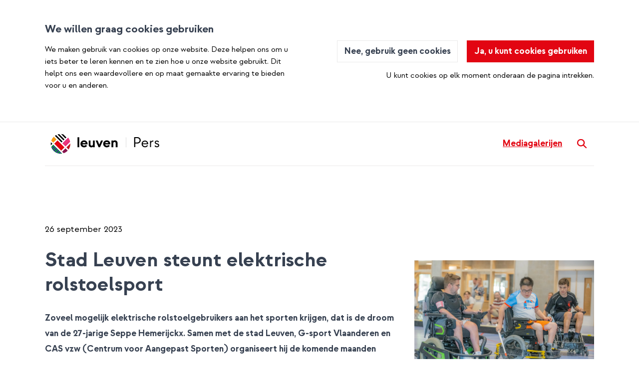

--- FILE ---
content_type: text/html; charset=utf-8
request_url: https://pers.leuven.be/stad-leuven-steunt-elektrische-rolstoelsport
body_size: 22882
content:
<!DOCTYPE html><html lang="nl-BE" dir="ltr"><head><meta charSet="utf-8"/><meta name="viewport" content="width=device-width"/><style>:root {--prezly-accent-color: #E20512;--prezly-accent-color-tint: #fa202d;--prezly-accent-color-shade: #b0040e;--prezly-accent-color-button-text: #fff;--prezly-header-background-color: #ffffff;--prezly-header-link-color: #E20512;--prezly-placeholder-background-color: #fff}</style><link rel="shortcut icon" href="https://cdn.uc.assets.prezly.com/3a24f64e-019f-49cd-9558-c7af7827648b/-/preview/180x180/180x180.png"/><link rel="apple-touch-icon" href="https://cdn.uc.assets.prezly.com/3a24f64e-019f-49cd-9558-c7af7827648b/-/preview/180x180/180x180.png"/><meta name="msapplication-TileImage" content="https://cdn.uc.assets.prezly.com/3a24f64e-019f-49cd-9558-c7af7827648b/-/preview/180x180/180x180.png"/><meta name="msapplication-TileColor" content="#ffffff"/><meta name="theme-color" content="#ffffff"/><link rel="alternate" hrefLang="nl" href="https://pers.leuven.be/stad-leuven-steunt-elektrische-rolstoelsport"/><link rel="alternate" hrefLang="nl-BE" href="https://pers.leuven.be/stad-leuven-steunt-elektrische-rolstoelsport"/><link rel="alternate" hrefLang="x-default" href="https://pers.leuven.be/stad-leuven-steunt-elektrische-rolstoelsport"/><meta name="twitter:card" content="summary"/><meta name="twitter:site" content="Stad Leuven"/><meta property="og:locale" content="nl_BE"/><link rel="alternate" type="application/rss+xml" href="https://pers.leuven.be/feed"/><title>Stad Leuven steunt elektrische rolstoelsport</title><meta name="robots" content="index,follow"/><meta name="description" content="Zoveel mogelijk elektrische rolstoelgebruikers aan het sporten krijgen, dat is de droom van de 27-jarige Seppe Hemerijckx. Samen met de stad..."/><meta property="og:title" content="Stad Leuven steunt elektrische rolstoelsport"/><meta property="og:description" content="Zoveel mogelijk elektrische rolstoelgebruikers aan het sporten krijgen, dat is de droom van de 27-jarige Seppe Hemerijckx. Samen met de stad..."/><meta property="og:url" content="https://pers.leuven.be/stad-leuven-steunt-elektrische-rolstoelsport"/><meta property="og:type" content="article"/><meta property="article:published_time" content="2023-09-26T06:00:00+00:00"/><meta property="article:modified_time" content="2024-07-25T08:13:48+00:00"/><meta property="article:author" content="Iris Pierlet"/><meta property="og:image" content="https://cdn.uc.assets.prezly.com/7d27333a-cf0a-4813-9288-158067e5dcf7/-/preview/600x600/"/><meta property="og:image:alt" content="Stad Leuven steunt elektrische rolstoelsport"/><meta property="og:image:width" content="3000"/><meta property="og:image:height" content="2000"/><meta property="og:site_name" content="Stad Leuven"/><link rel="canonical" href="https://pers.leuven.be/stad-leuven-steunt-elektrische-rolstoelsport"/><meta name="twitter:card" content="summary_large_image"/><meta name="twitter:image" content="https://cdn.uc.assets.prezly.com/7d27333a-cf0a-4813-9288-158067e5dcf7/-/preview/600x600/"/><link rel="alternate" type="application/json" href="https://pers.leuven.be/stad-leuven-steunt-elektrische-rolstoelsport.json"/><script type="application/ld+json">{"@context":"https://schema.org","@type":"Article","datePublished":"2023-09-26T06:00:00+00:00","description":"Zoveel mogelijk elektrische rolstoelgebruikers aan het sporten krijgen, dat is de droom van de 27-jarige Seppe Hemerijckx. Samen met de stad...","mainEntityOfPage":{"@type":"WebPage","@id":"https://pers.leuven.be/stad-leuven-steunt-elektrische-rolstoelsport"},"headline":"Stad Leuven steunt elektrische rolstoelsport","image":["https://cdn.uc.assets.prezly.com/7d27333a-cf0a-4813-9288-158067e5dcf7/-/preview/600x600/"],"dateModified":"2024-07-25T08:13:48+00:00","author":[{"@type":"Person","name":"Iris Pierlet"}],"publisher":{"@type":"Organization","name":"Stad Leuven","logo":{"@type":"ImageObject","url":"https://avatars-cdn.prezly.com/newsroom/5956/233fb0b920bb1bba32243e3889246ad91bffe99e6936a616928d9979f5439af0?t=1762424106&amp;v=3"}}}</script><meta name="next-head-count" content="35"/><meta name="og:locale" content="nl-BE"/><link rel="preload" href="/_next/static/css/691ad4a20bc4f47b.css" as="style"/><link rel="stylesheet" href="/_next/static/css/691ad4a20bc4f47b.css" data-n-g=""/><link rel="preload" href="/_next/static/css/59e50b88e49aceb4.css" as="style"/><link rel="stylesheet" href="/_next/static/css/59e50b88e49aceb4.css"/><link rel="preload" href="/_next/static/css/0cd4880637c4a193.css" as="style"/><link rel="stylesheet" href="/_next/static/css/0cd4880637c4a193.css"/><noscript data-n-css=""></noscript><script defer="" nomodule="" src="/_next/static/chunks/polyfills-42372ed130431b0a.js"></script><script defer="" src="/_next/static/chunks/5312.90849d5dbc90facf.js"></script><script defer="" src="/_next/static/chunks/3025-e5d5218f22c1b596.js"></script><script defer="" src="/_next/static/chunks/519.020efee382551c86.js"></script><script defer="" src="/_next/static/chunks/3613.c673676bcffa0b75.js"></script><script defer="" src="/_next/static/chunks/6438.3b1a96a92a01062b.js"></script><script defer="" src="/_next/static/chunks/7248.c3085deb1803dbc2.js"></script><script src="/_next/static/chunks/webpack-caac141a4e376b04.js" defer=""></script><script src="/_next/static/chunks/framework-40461e51349ca8e7.js" defer=""></script><script src="/_next/static/chunks/main-7be288b9345305aa.js" defer=""></script><script src="/_next/static/chunks/pages/_app-8e94add144015651.js" defer=""></script><script src="/_next/static/chunks/pages/%5Bslug%5D-fc2d44e8ac088663.js" defer=""></script><script src="/_next/static/Aq5L9kgE3b84YzSYb5Ie1/_buildManifest.js" defer=""></script><script src="/_next/static/Aq5L9kgE3b84YzSYb5Ie1/_ssgManifest.js" defer=""></script></head><body><div id="__next"><div class="Layout_layout__xvC8B"><div class="Layout_line__uE1OD"></div><header class="Header_container__XCDpp"><div class="container"><nav role="navigation" class="Header_header__GEQnq"><a class="Header_newsroom__zGCMK" href="/"><img class="Header_logo__mRuuk uploadcare-image__image uploadcare-image__layout-fill" loading="eager" alt="Stad Leuven" style="object-fit:contain" src="https://cdn.uc.assets.prezly.com/058ce6c9-832b-4116-920b-2ff70c12ce35/-/resize/992/-/format/webp/-/progressive/yes/-/quality/smart/"/></a><div class="Header_navigationWrapper__AQr4U"><a href="/search" class="Button_button__nz0om Header_searchToggle__PJd_m Button_navigation__ELjnb Button_iconOnly__jrGQu" aria-expanded="false" aria-controls="search-widget" title="Zoeken" aria-label="Zoeken"><svg viewBox="0 0 16 16" fill="none" xmlns="http://www.w3.org/2000/svg" width="16" height="16" class="Button_icon__LcaaC Button_left__B9Wq8"><path fill-rule="evenodd" clip-rule="evenodd" d="M6.543.667a5.877 5.877 0 1 0 3.496 10.601l3.81 3.81a.869.869 0 1 0 1.23-1.228l-3.812-3.81A5.877 5.877 0 0 0 6.543.666Zm-4.14 5.877a4.14 4.14 0 1 1 8.28 0 4.14 4.14 0 0 1-8.28 0Z" fill="currentColor"></path></svg><span>​</span></a><button type="button" class="Button_button__nz0om Header_navigationToggle__LOEfM Button_navigation__ELjnb Button_iconOnly__jrGQu" aria-expanded="false" aria-controls="menu" title="Toggle-navigatie" aria-label="Toggle-navigatie"><svg viewBox="0 0 24 24" fill="none" xmlns="http://www.w3.org/2000/svg" width="16" height="16" class="Button_icon__LcaaC Button_left__B9Wq8"><path fill-rule="evenodd" clip-rule="evenodd" d="M3 6a1 1 0 0 1 1-1h16a1 1 0 1 1 0 2H4a1 1 0 0 1-1-1Zm0 6a1 1 0 0 1 1-1h16a1 1 0 1 1 0 2H4a1 1 0 0 1-1-1Zm0 6a1 1 0 0 1 1-1h16a1 1 0 1 1 0 2H4a1 1 0 0 1-1-1Z" fill="currentColor"></path></svg><span>​</span></button><div class="Header_navigation__3Ix1k"><div role="none" class="Header_backdrop__fJhJJ"></div><ul id="menu" class="Header_navigationInner__uHfyV"><li class="Header_navigationItem__vvLy_"><a href="/media" class="Button_button__nz0om Header_navigationButton__hr_y1 Button_navigation__ELjnb"><span>Mediagalerijen</span></a></li></ul></div></div></nav></div></header><main class="Layout_content__hZcBN"><article class="Story_story__TdUTP Story_withSidebar__Badxc"><div class="Story_container__kSD_S Story_withSidebar__Badxc"><div class="Story_meta__RRUDH">26 september 2023</div><h1 class="Story_title__2O9fw">Stad Leuven steunt elektrische rolstoelsport</h1><p class="Story_subtitle__b1oOV"></p><div class="ContentRenderer_renderer__tPJbs"><section class="prezly-slate-document" data-version="0.50"><p class="styles_paragraph__GiKq6"><strong>Zoveel mogelijk elektrische rolstoelgebruikers aan het sporten krijgen, dat is de droom van de 27-jarige Seppe Hemerijckx. Samen met de stad Leuven, G-sport Vlaanderen en CAS vzw (Centrum voor Aangepast Sporten) organiseert hij de komende maanden powerchair initiaties in en rond Leuven.</strong></p><p class="styles_paragraph__GiKq6">Seppe Hemerijckx lijdt aan de spierziekte SMA, waardoor hij in een elektrische rolstoel zit. Omdat er in Leuven en omstreken nog geen aangepast sportaanbod voor personen met een elektrische rolstoel bestaat, pendelt Seppe al jaren elke week naar Gent om er <em>powerchair hockey</em> te spelen. Dat is een teamsport waarbij je met een kleine gatenbal moet scoren in lage goals.</p><p class="styles_paragraph__GiKq6"><strong>Hockey, boccia en voetbal<br/>​</strong>“Er bestaan verschillende sporten die je vanuit een elektrische rolstoel kan doen, zogenaamde <em>powerchair</em> sporten. Niet iedereen kent ze al. Het huidige aanbod in Vlaanderen is nog beperkt. Soms moet je al heel wat afstand afleggen om aan <em>powerchair</em> sport te kunnen doen.” Daar wil Seppe verandering in brengen. </p><p class="styles_paragraph__GiKq6">Geïnteresseerden kunnen tijdens de initiaties kennismaken met drie <em>powerchair</em> sporten: hockey, voetbal en boccia, een miksport verwant aan pétanque en bowling. “We organiseren ook kijkmomenten. Zo kan je bijvoorbeeld de training van het nationale team <em>powerchair</em> hockey komen volgen. In een volgende sessie kan je dan zelf aan de slag met de sport, onder begeleiding van ervaren lesgevers.”</p><p class="styles_paragraph__GiKq6"><strong>Sport voor iedereen<br/>​</strong>De stad stelt gratis haar sportaccommodaties ter beschikking, neemt de promokosten op zich en zal praktische ondersteuning bieden. “We zullen samen met Seppe uitzoeken of er in Leuven voldoende interesse is om <em>powerchair</em> sporten een vaste plaats in ons aanbod te geven”, zegt schepen van sport Johan Geleyns. </p><p class="styles_paragraph__GiKq6">“In Leuven tellen we een twintigtal clubs met een erkende G-sportwerking en er zijn ook heel wat clubs waar sporters met en zonder beperking samen sporten. Al deze clubs kunnen steun aanvragen om G-sportmateriaal te kopen. In Leuven vinden we het belangrijk dat iedereen die wil sporten, kan sporten. Zo willen we zoveel mogelijk Leuvenaars aan het sporten krijgen. We zijn, samen met Seppe, heel benieuwd naar de respons op dit pilootproject.” Liefhebbers van alle leeftijden zijn welkom. Met de initiaties hopen Seppe en de partners anderen te inspireren om soortgelijke projecten op te starten in hun regio. </p><p class="styles_paragraph__GiKq6"> </p><figure class="prezly-slate-image prezly-slate-image--contained"><a aria-label="View image" class="prezly-slate-image-rollover" id="image-f09cb401-d0af-4957-9393-1db2107ce624" href="https://cdn.uc.assets.prezly.com/f09cb401-d0af-4957-9393-1db2107ce624/PSB_Media_Seppe.jpg" style="max-width:1536px"><span class="prezly-slate-image-rollover__content"><img alt="" class="prezly-slate-media prezly-slate-image__media prezly-slate-media--image" src="https://cdn.uc.assets.prezly.com/f09cb401-d0af-4957-9393-1db2107ce624/-/format/auto/PSB_Media_Seppe.jpg" srcSet="https://cdn.uc.assets.prezly.com/f09cb401-d0af-4957-9393-1db2107ce624/-/resize/1200/PSB_Media_Seppe.jpg 1200w, https://cdn.uc.assets.prezly.com/f09cb401-d0af-4957-9393-1db2107ce624/-/resize/800/PSB_Media_Seppe.jpg 800w, https://cdn.uc.assets.prezly.com/f09cb401-d0af-4957-9393-1db2107ce624/-/resize/400/PSB_Media_Seppe.jpg 400w, https://cdn.uc.assets.prezly.com/f09cb401-d0af-4957-9393-1db2107ce624/-/resize/800/PSB_Media_Seppe.jpg 800w" sizes="(max-width: 992px) 800px, (max-width: 576px) 400px, 1200px"/><span class="prezly-slate-image-rollover__dim"></span><span class="prezly-slate-image-rollover__caption prezly-slate-image-rollover__caption--empty"><span class="prezly-slate-image-rollover__caption-icon-container"><svg xmlns="http://www.w3.org/2000/svg" viewBox="0 0 16 16" role="img" aria-hidden="true" class="prezly-slate-image-rollover__caption-icon"><path fill="currentColor" fill-rule="evenodd" d="M5.828 10.172a.5.5 0 0 0-.707 0l-4.096 4.096V11.5a.5.5 0 0 0-1 0v3.975a.5.5 0 0 0 .5.5H4.5a.5.5 0 0 0 0-1H1.732l4.096-4.096a.5.5 0 0 0 0-.707m4.344-4.344a.5.5 0 0 0 .707 0l4.096-4.096V4.5a.5.5 0 1 0 1 0V.525a.5.5 0 0 0-.5-.5H11.5a.5.5 0 0 0 0 1h2.768l-4.096 4.096a.5.5 0 0 0 0 .707"></path></svg></span><span class="prezly-slate-image-rollover__caption-text"><span class="" title=""></span></span></span></span></a><figcaption class="prezly-slate-image__caption">Seppe Hemerijckx</figcaption></figure><figure id="gallery-f2cb6898-d74c-4927-a7e9-9b836756dcea" class="prezly-slate-gallery prezly-slate-gallery--contained"><div class="prezly-slate-gallery__images" style="margin:-2px"><div class="prezly-slate-gallery__row"><a aria-label="View image" class="prezly-slate-image-rollover prezly-slate-gallery-image prezly-slate-gallery-image--with-border-radius" id="gallery-image-1f7804a3-cc4e-4ae0-8dd5-7f95a4d3b68a" href="https://cdn.uc.assets.prezly.com/1f7804a3-cc4e-4ae0-8dd5-7f95a4d3b68a/PSB_Media_PCF-2.jpg" style="flex-basis:100%;width:100%;height:66.62500000000001%;margin:2px"><span class="prezly-slate-image-rollover__content"><img alt="" class="prezly-slate-media prezly-slate-gallery-image__media prezly-slate-media--image" src="https://cdn.uc.assets.prezly.com/1f7804a3-cc4e-4ae0-8dd5-7f95a4d3b68a/-/preview/1500x1000/-/format/auto/PSB_Media_PCF-2.jpg" srcSet="https://cdn.uc.assets.prezly.com/1f7804a3-cc4e-4ae0-8dd5-7f95a4d3b68a/-/preview/1500x1000/-/resize/1200/PSB_Media_PCF-2.jpg 1200w, https://cdn.uc.assets.prezly.com/1f7804a3-cc4e-4ae0-8dd5-7f95a4d3b68a/-/preview/1500x1000/-/resize/800/PSB_Media_PCF-2.jpg 800w, https://cdn.uc.assets.prezly.com/1f7804a3-cc4e-4ae0-8dd5-7f95a4d3b68a/-/preview/1500x1000/-/resize/400/PSB_Media_PCF-2.jpg 400w, https://cdn.uc.assets.prezly.com/1f7804a3-cc4e-4ae0-8dd5-7f95a4d3b68a/-/preview/1500x1000/-/resize/800/PSB_Media_PCF-2.jpg 800w" sizes="(max-width: 992px) 800px, (max-width: 576px) 400px, 1200px"/><span class="prezly-slate-image-rollover__dim"></span><span class="prezly-slate-image-rollover__caption prezly-slate-image-rollover__caption--empty"><span class="prezly-slate-image-rollover__caption-icon-container"><svg xmlns="http://www.w3.org/2000/svg" viewBox="0 0 16 16" role="img" aria-hidden="true" class="prezly-slate-image-rollover__caption-icon"><path fill="currentColor" fill-rule="evenodd" d="M5.828 10.172a.5.5 0 0 0-.707 0l-4.096 4.096V11.5a.5.5 0 0 0-1 0v3.975a.5.5 0 0 0 .5.5H4.5a.5.5 0 0 0 0-1H1.732l4.096-4.096a.5.5 0 0 0 0-.707m4.344-4.344a.5.5 0 0 0 .707 0l4.096-4.096V4.5a.5.5 0 1 0 1 0V.525a.5.5 0 0 0-.5-.5H11.5a.5.5 0 0 0 0 1h2.768l-4.096 4.096a.5.5 0 0 0 0 .707"></path></svg></span><span class="prezly-slate-image-rollover__caption-text"><span class="" title=""></span></span></span></span></a></div><div class="prezly-slate-gallery__row"><a aria-label="View image" class="prezly-slate-image-rollover prezly-slate-gallery-image prezly-slate-gallery-image--with-border-radius" id="gallery-image-374e324f-d6e0-4cbb-8d7b-0a2cdbe0461c" href="https://cdn.uc.assets.prezly.com/374e324f-d6e0-4cbb-8d7b-0a2cdbe0461c/PSB_Media_Boccia-1.jpg" style="flex-basis:50.01562988433886%;width:50.01562988433886%;height:33.32291341044077%;margin:2px"><span class="prezly-slate-image-rollover__content"><img alt="" class="prezly-slate-media prezly-slate-gallery-image__media prezly-slate-media--image" src="https://cdn.uc.assets.prezly.com/374e324f-d6e0-4cbb-8d7b-0a2cdbe0461c/-/preview/1000x500/-/format/auto/PSB_Media_Boccia-1.jpg" srcSet="https://cdn.uc.assets.prezly.com/374e324f-d6e0-4cbb-8d7b-0a2cdbe0461c/-/preview/1000x500/-/resize/1200/PSB_Media_Boccia-1.jpg 1200w, https://cdn.uc.assets.prezly.com/374e324f-d6e0-4cbb-8d7b-0a2cdbe0461c/-/preview/1000x500/-/resize/800/PSB_Media_Boccia-1.jpg 800w, https://cdn.uc.assets.prezly.com/374e324f-d6e0-4cbb-8d7b-0a2cdbe0461c/-/preview/1000x500/-/resize/400/PSB_Media_Boccia-1.jpg 400w" sizes="(max-width: 992px) 800px, (max-width: 576px) 400px, 1200px"/><span class="prezly-slate-image-rollover__dim"></span><span class="prezly-slate-image-rollover__caption prezly-slate-image-rollover__caption--empty"><span class="prezly-slate-image-rollover__caption-icon-container"><svg xmlns="http://www.w3.org/2000/svg" viewBox="0 0 16 16" role="img" aria-hidden="true" class="prezly-slate-image-rollover__caption-icon"><path fill="currentColor" fill-rule="evenodd" d="M5.828 10.172a.5.5 0 0 0-.707 0l-4.096 4.096V11.5a.5.5 0 0 0-1 0v3.975a.5.5 0 0 0 .5.5H4.5a.5.5 0 0 0 0-1H1.732l4.096-4.096a.5.5 0 0 0 0-.707m4.344-4.344a.5.5 0 0 0 .707 0l4.096-4.096V4.5a.5.5 0 1 0 1 0V.525a.5.5 0 0 0-.5-.5H11.5a.5.5 0 0 0 0 1h2.768l-4.096 4.096a.5.5 0 0 0 0 .707"></path></svg></span><span class="prezly-slate-image-rollover__caption-text"><span class="" title=""></span></span></span></span></a><a aria-label="View image" class="prezly-slate-image-rollover prezly-slate-gallery-image prezly-slate-gallery-image--with-border-radius" id="gallery-image-db6c39b2-ecd3-4f54-8af6-170491e4c436" href="https://cdn.uc.assets.prezly.com/db6c39b2-ecd3-4f54-8af6-170491e4c436/Fun%20on%20wheels_11.JPG" style="flex-basis:49.98437011566114%;width:49.98437011566114%;height:33.32291341044077%;margin:2px"><span class="prezly-slate-image-rollover__content"><img alt="" class="prezly-slate-media prezly-slate-gallery-image__media prezly-slate-media--image" src="https://cdn.uc.assets.prezly.com/db6c39b2-ecd3-4f54-8af6-170491e4c436/-/preview/1000x500/-/format/auto/Fun%20on%20wheels_11.JPG" srcSet="https://cdn.uc.assets.prezly.com/db6c39b2-ecd3-4f54-8af6-170491e4c436/-/preview/1000x500/-/resize/1200/Fun%20on%20wheels_11.JPG 1200w, https://cdn.uc.assets.prezly.com/db6c39b2-ecd3-4f54-8af6-170491e4c436/-/preview/1000x500/-/resize/800/Fun%20on%20wheels_11.JPG 800w, https://cdn.uc.assets.prezly.com/db6c39b2-ecd3-4f54-8af6-170491e4c436/-/preview/1000x500/-/resize/400/Fun%20on%20wheels_11.JPG 400w" sizes="(max-width: 992px) 800px, (max-width: 576px) 400px, 1200px"/><span class="prezly-slate-image-rollover__dim"></span><span class="prezly-slate-image-rollover__caption prezly-slate-image-rollover__caption--empty"><span class="prezly-slate-image-rollover__caption-icon-container"><svg xmlns="http://www.w3.org/2000/svg" viewBox="0 0 16 16" role="img" aria-hidden="true" class="prezly-slate-image-rollover__caption-icon"><path fill="currentColor" fill-rule="evenodd" d="M5.828 10.172a.5.5 0 0 0-.707 0l-4.096 4.096V11.5a.5.5 0 0 0-1 0v3.975a.5.5 0 0 0 .5.5H4.5a.5.5 0 0 0 0-1H1.732l4.096-4.096a.5.5 0 0 0 0-.707m4.344-4.344a.5.5 0 0 0 .707 0l4.096-4.096V4.5a.5.5 0 1 0 1 0V.525a.5.5 0 0 0-.5-.5H11.5a.5.5 0 0 0 0 1h2.768l-4.096 4.096a.5.5 0 0 0 0 .707"></path></svg></span><span class="prezly-slate-image-rollover__caption-text"><span class="" title=""></span></span></span></span></a></div></div></figure><p class="styles_paragraph__GiKq6"> </p><p class="styles_paragraph__GiKq6"> </p><p class="styles_paragraph__GiKq6"> </p></section></div></div><div class="Story_sidebar__jmQoG"><div class="Story_imageWrapper___fPTO"><picture class="uploadcare-image__picture"><source srcSet="https://cdn.uc.assets.prezly.com/7d27333a-cf0a-4813-9288-158067e5dcf7/-/resize/768/-/format/webp/-/progressive/yes/-/quality/smart/ 1x, https://cdn.uc.assets.prezly.com/7d27333a-cf0a-4813-9288-158067e5dcf7/-/resize/1536/-/format/webp/-/progressive/yes/-/quality/smart/ 2x" type="image/webp" media="(min-width: 1px) and (max-width: 767px)"/><source srcSet="https://cdn.uc.assets.prezly.com/7d27333a-cf0a-4813-9288-158067e5dcf7/-/resize/992/-/format/webp/-/progressive/yes/-/quality/smart/ 1x, https://cdn.uc.assets.prezly.com/7d27333a-cf0a-4813-9288-158067e5dcf7/-/resize/1984/-/format/webp/-/progressive/yes/-/quality/smart/ 2x" type="image/webp" media="(min-width: 768px) and (max-width: 991px)"/><source srcSet="https://cdn.uc.assets.prezly.com/7d27333a-cf0a-4813-9288-158067e5dcf7/-/resize/1200/-/format/webp/-/progressive/yes/-/quality/smart/ 1x, https://cdn.uc.assets.prezly.com/7d27333a-cf0a-4813-9288-158067e5dcf7/-/resize/2400/-/format/webp/-/progressive/yes/-/quality/smart/ 2x" type="image/webp" media="(min-width: 992px) and (max-width: 1199px)"/><source srcSet="https://cdn.uc.assets.prezly.com/7d27333a-cf0a-4813-9288-158067e5dcf7/-/resize/1920/-/format/webp/-/progressive/yes/-/quality/smart/ 1x, https://cdn.uc.assets.prezly.com/7d27333a-cf0a-4813-9288-158067e5dcf7/-/resize/3000/-/format/webp/-/progressive/yes/-/quality/smart/ 2x" type="image/webp" media="(min-width: 1200px)"/><source srcSet="https://cdn.uc.assets.prezly.com/7d27333a-cf0a-4813-9288-158067e5dcf7/-/resize/992/-/format/webp/-/progressive/yes/-/quality/smart/ 1x, https://cdn.uc.assets.prezly.com/7d27333a-cf0a-4813-9288-158067e5dcf7/-/resize/1984/-/format/webp/-/progressive/yes/-/quality/smart/ 2x" type="image/webp" media=""/><source srcSet="https://cdn.uc.assets.prezly.com/7d27333a-cf0a-4813-9288-158067e5dcf7/-/resize/768/-/format/png/-/progressive/yes/-/quality/smart/ 1x, https://cdn.uc.assets.prezly.com/7d27333a-cf0a-4813-9288-158067e5dcf7/-/resize/1536/-/format/png/-/progressive/yes/-/quality/smart/ 2x" type="image/png" media="(min-width: 1px) and (max-width: 767px)"/><source srcSet="https://cdn.uc.assets.prezly.com/7d27333a-cf0a-4813-9288-158067e5dcf7/-/resize/992/-/format/png/-/progressive/yes/-/quality/smart/ 1x, https://cdn.uc.assets.prezly.com/7d27333a-cf0a-4813-9288-158067e5dcf7/-/resize/1984/-/format/png/-/progressive/yes/-/quality/smart/ 2x" type="image/png" media="(min-width: 768px) and (max-width: 991px)"/><source srcSet="https://cdn.uc.assets.prezly.com/7d27333a-cf0a-4813-9288-158067e5dcf7/-/resize/1200/-/format/png/-/progressive/yes/-/quality/smart/ 1x, https://cdn.uc.assets.prezly.com/7d27333a-cf0a-4813-9288-158067e5dcf7/-/resize/2400/-/format/png/-/progressive/yes/-/quality/smart/ 2x" type="image/png" media="(min-width: 992px) and (max-width: 1199px)"/><source srcSet="https://cdn.uc.assets.prezly.com/7d27333a-cf0a-4813-9288-158067e5dcf7/-/resize/1920/-/format/png/-/progressive/yes/-/quality/smart/ 1x, https://cdn.uc.assets.prezly.com/7d27333a-cf0a-4813-9288-158067e5dcf7/-/resize/3000/-/format/png/-/progressive/yes/-/quality/smart/ 2x" type="image/png" media="(min-width: 1200px)"/><source srcSet="https://cdn.uc.assets.prezly.com/7d27333a-cf0a-4813-9288-158067e5dcf7/-/resize/992/-/format/png/-/progressive/yes/-/quality/smart/ 1x, https://cdn.uc.assets.prezly.com/7d27333a-cf0a-4813-9288-158067e5dcf7/-/resize/1984/-/format/png/-/progressive/yes/-/quality/smart/ 2x" type="image/png" media=""/><img width="3000" height="2000" class="Story_image__qmryq uploadcare-image__image uploadcare-image__layout-fill" loading="eager" alt="Stad Leuven steunt elektrische rolstoelsport" style="object-fit:cover" src="https://cdn.uc.assets.prezly.com/7d27333a-cf0a-4813-9288-158067e5dcf7/-/resize/992/-/format/png/-/progressive/yes/-/quality/smart/"/></picture><div class="Story_middle__UESD4"><div class="Story_download__jZsGj"><a href="https://cdn.uc.assets.prezly.com/7d27333a-cf0a-4813-9288-158067e5dcf7/-/inline/no/" class="Button_button__nz0om Button_primary__XE_74"><span>Downloaden</span></a></div></div></div><div class="ContentRenderer_renderer__tPJbs"><section class="prezly-slate-document" data-version="0.50"><div id="contact-4d68c817-976d-49f1-9167-c2e0ae8be6e0" class="ContactCard_container__G0CgW ContentRenderer_contactCard__EKseh"><div class="ContactCard_content__uU14s"><h4 class="ContactCard_name__93N5O">Johan Geleyns</h4><h5 class="ContactCard_position__XBtdn">schepen van sport, handel en werk, stad Leuven</h5><div class="ContactCard_links__hi46i"><a href="mailto:johan.geleyns@leuven.be" class="ContactCard_link__Edc7n"><svg viewBox="0 0 24 24" fill="none" xmlns="http://www.w3.org/2000/svg" class="ContactCard_icon__gKxWA"><path fill-rule="evenodd" clip-rule="evenodd" d="M0 5.759V18.26c0 1.786 1.472 3.24 3.273 3.24h17.454C22.53 21.5 24 20.046 24 18.26V5.74c0-1.786-1.471-3.24-3.273-3.24H3.273C1.472 2.5 0 3.954 0 5.74v.019Zm2.286-.475c.175-.366.553-.623.987-.623h17.454c.434 0 .812.257.987.623L12 12.029 2.286 5.284ZM21.818 7.85v10.41c0 .589-.492 1.078-1.09 1.078H3.272c-.599 0-1.091-.49-1.091-1.079V7.85l8.858 6.152c.576.4 1.344.4 1.92 0l8.858-6.151Z" fill="currentColor"></path></svg><span class="ContactCard_linkText__LldzY">johan.geleyns@leuven.be</span></a><a href="tel:0479 40 87 74" class="ContactCard_link__Edc7n"><svg viewBox="0 0 24 24" fill="none" xmlns="http://www.w3.org/2000/svg" class="ContactCard_icon__gKxWA"><path d="M13.882 1.002a1.125 1.125 0 0 1 1.241-.995 10.07 10.07 0 0 1 5.984 2.85 9.938 9.938 0 0 1 2.886 5.941 1.125 1.125 0 0 1-2.236.254 7.688 7.688 0 0 0-2.233-4.596 7.82 7.82 0 0 0-4.647-2.213 1.125 1.125 0 0 1-.995-1.241Z" fill="currentColor"></path><path fill-rule="evenodd" clip-rule="evenodd" d="M8.223 2.482a3.141 3.141 0 0 0-2.07-.757H3.135A3.142 3.142 0 0 0 .164 3.86a3.13 3.13 0 0 0-.15 1.3 20.986 20.986 0 0 0 3.264 9.202 20.738 20.738 0 0 0 6.38 6.368 21.075 21.075 0 0 0 9.195 3.258 3.142 3.142 0 0 0 3.158-1.865c.175-.4.265-.83.263-1.267v-3a3.132 3.132 0 0 0-2.7-3.166h-.004l-.006-.002a11.826 11.826 0 0 1-2.582-.641 3.143 3.143 0 0 0-3.308.705l-.005.004-.655.654a14.97 14.97 0 0 1-4.45-4.439l.653-.651.005-.005a3.134 3.134 0 0 0 .707-3.307 11.757 11.757 0 0 1-.644-2.586 3.134 3.134 0 0 0-1.062-1.939ZM6.757 4.19a.891.891 0 0 0-.6-.215h-3.02a.892.892 0 0 0-.84.603.881.881 0 0 0-.044.354 18.736 18.736 0 0 0 2.915 8.208l.003.006.002.003a18.489 18.489 0 0 0 5.695 5.683l.003.002.005.003a18.827 18.827 0 0 0 8.188 2.91.893.893 0 0 0 .886-.528.881.881 0 0 0 .074-.357V17.815a.883.883 0 0 0-.76-.898 14.076 14.076 0 0 1-3.068-.763l-.003-.001a.893.893 0 0 0-.937.198l-.002.001-1.274 1.272c-.358.357-.91.432-1.35.182a17.219 17.219 0 0 1-6.463-6.45 1.125 1.125 0 0 1 .182-1.354L7.625 8.73a.884.884 0 0 0 .198-.93v-.003c-.37-.99-.628-2.017-.766-3.064a.884.884 0 0 0-.3-.542Z" fill="currentColor"></path><path d="M14.99 4.22a1.125 1.125 0 1 0-.43 2.21 3.812 3.812 0 0 1 3.01 3.01 1.125 1.125 0 0 0 2.21-.43 6.062 6.062 0 0 0-4.79-4.79Z" fill="currentColor"></path></svg><span class="ContactCard_linkText__LldzY">0479 40 87 74</span></a><a href="tel:016 27 41 80" class="ContactCard_link__Edc7n"><svg viewBox="0 0 24 24" fill="none" xmlns="http://www.w3.org/2000/svg" class="ContactCard_icon__gKxWA"><path d="M13.882 1.002a1.125 1.125 0 0 1 1.241-.995 10.07 10.07 0 0 1 5.984 2.85 9.938 9.938 0 0 1 2.886 5.941 1.125 1.125 0 0 1-2.236.254 7.688 7.688 0 0 0-2.233-4.596 7.82 7.82 0 0 0-4.647-2.213 1.125 1.125 0 0 1-.995-1.241Z" fill="currentColor"></path><path fill-rule="evenodd" clip-rule="evenodd" d="M8.223 2.482a3.141 3.141 0 0 0-2.07-.757H3.135A3.142 3.142 0 0 0 .164 3.86a3.13 3.13 0 0 0-.15 1.3 20.986 20.986 0 0 0 3.264 9.202 20.738 20.738 0 0 0 6.38 6.368 21.075 21.075 0 0 0 9.195 3.258 3.142 3.142 0 0 0 3.158-1.865c.175-.4.265-.83.263-1.267v-3a3.132 3.132 0 0 0-2.7-3.166h-.004l-.006-.002a11.826 11.826 0 0 1-2.582-.641 3.143 3.143 0 0 0-3.308.705l-.005.004-.655.654a14.97 14.97 0 0 1-4.45-4.439l.653-.651.005-.005a3.134 3.134 0 0 0 .707-3.307 11.757 11.757 0 0 1-.644-2.586 3.134 3.134 0 0 0-1.062-1.939ZM6.757 4.19a.891.891 0 0 0-.6-.215h-3.02a.892.892 0 0 0-.84.603.881.881 0 0 0-.044.354 18.736 18.736 0 0 0 2.915 8.208l.003.006.002.003a18.489 18.489 0 0 0 5.695 5.683l.003.002.005.003a18.827 18.827 0 0 0 8.188 2.91.893.893 0 0 0 .886-.528.881.881 0 0 0 .074-.357V17.815a.883.883 0 0 0-.76-.898 14.076 14.076 0 0 1-3.068-.763l-.003-.001a.893.893 0 0 0-.937.198l-.002.001-1.274 1.272c-.358.357-.91.432-1.35.182a17.219 17.219 0 0 1-6.463-6.45 1.125 1.125 0 0 1 .182-1.354L7.625 8.73a.884.884 0 0 0 .198-.93v-.003c-.37-.99-.628-2.017-.766-3.064a.884.884 0 0 0-.3-.542Z" fill="currentColor"></path><path d="M14.99 4.22a1.125 1.125 0 1 0-.43 2.21 3.812 3.812 0 0 1 3.01 3.01 1.125 1.125 0 0 0 2.21-.43 6.062 6.062 0 0 0-4.79-4.79Z" fill="currentColor"></path></svg><span class="ContactCard_linkText__LldzY">016 27 41 80</span></a></div></div></div><div id="contact-b07166f3-47b2-4ac1-8647-6830f39c378e" class="ContactCard_container__G0CgW ContentRenderer_contactCard__EKseh"><div class="ContactCard_content__uU14s"><h4 class="ContactCard_name__93N5O">Cindy Winters</h4><h5 class="ContactCard_position__XBtdn">directeur sport</h5><div class="ContactCard_links__hi46i"><a href="mailto:cindy.winters@leuven.be" class="ContactCard_link__Edc7n"><svg viewBox="0 0 24 24" fill="none" xmlns="http://www.w3.org/2000/svg" class="ContactCard_icon__gKxWA"><path fill-rule="evenodd" clip-rule="evenodd" d="M0 5.759V18.26c0 1.786 1.472 3.24 3.273 3.24h17.454C22.53 21.5 24 20.046 24 18.26V5.74c0-1.786-1.471-3.24-3.273-3.24H3.273C1.472 2.5 0 3.954 0 5.74v.019Zm2.286-.475c.175-.366.553-.623.987-.623h17.454c.434 0 .812.257.987.623L12 12.029 2.286 5.284ZM21.818 7.85v10.41c0 .589-.492 1.078-1.09 1.078H3.272c-.599 0-1.091-.49-1.091-1.079V7.85l8.858 6.152c.576.4 1.344.4 1.92 0l8.858-6.151Z" fill="currentColor"></path></svg><span class="ContactCard_linkText__LldzY">cindy.winters@leuven.be</span></a><a href="tel:016 27 24 60" class="ContactCard_link__Edc7n"><svg viewBox="0 0 24 24" fill="none" xmlns="http://www.w3.org/2000/svg" class="ContactCard_icon__gKxWA"><path d="M13.882 1.002a1.125 1.125 0 0 1 1.241-.995 10.07 10.07 0 0 1 5.984 2.85 9.938 9.938 0 0 1 2.886 5.941 1.125 1.125 0 0 1-2.236.254 7.688 7.688 0 0 0-2.233-4.596 7.82 7.82 0 0 0-4.647-2.213 1.125 1.125 0 0 1-.995-1.241Z" fill="currentColor"></path><path fill-rule="evenodd" clip-rule="evenodd" d="M8.223 2.482a3.141 3.141 0 0 0-2.07-.757H3.135A3.142 3.142 0 0 0 .164 3.86a3.13 3.13 0 0 0-.15 1.3 20.986 20.986 0 0 0 3.264 9.202 20.738 20.738 0 0 0 6.38 6.368 21.075 21.075 0 0 0 9.195 3.258 3.142 3.142 0 0 0 3.158-1.865c.175-.4.265-.83.263-1.267v-3a3.132 3.132 0 0 0-2.7-3.166h-.004l-.006-.002a11.826 11.826 0 0 1-2.582-.641 3.143 3.143 0 0 0-3.308.705l-.005.004-.655.654a14.97 14.97 0 0 1-4.45-4.439l.653-.651.005-.005a3.134 3.134 0 0 0 .707-3.307 11.757 11.757 0 0 1-.644-2.586 3.134 3.134 0 0 0-1.062-1.939ZM6.757 4.19a.891.891 0 0 0-.6-.215h-3.02a.892.892 0 0 0-.84.603.881.881 0 0 0-.044.354 18.736 18.736 0 0 0 2.915 8.208l.003.006.002.003a18.489 18.489 0 0 0 5.695 5.683l.003.002.005.003a18.827 18.827 0 0 0 8.188 2.91.893.893 0 0 0 .886-.528.881.881 0 0 0 .074-.357V17.815a.883.883 0 0 0-.76-.898 14.076 14.076 0 0 1-3.068-.763l-.003-.001a.893.893 0 0 0-.937.198l-.002.001-1.274 1.272c-.358.357-.91.432-1.35.182a17.219 17.219 0 0 1-6.463-6.45 1.125 1.125 0 0 1 .182-1.354L7.625 8.73a.884.884 0 0 0 .198-.93v-.003c-.37-.99-.628-2.017-.766-3.064a.884.884 0 0 0-.3-.542Z" fill="currentColor"></path><path d="M14.99 4.22a1.125 1.125 0 1 0-.43 2.21 3.812 3.812 0 0 1 3.01 3.01 1.125 1.125 0 0 0 2.21-.43 6.062 6.062 0 0 0-4.79-4.79Z" fill="currentColor"></path></svg><span class="ContactCard_linkText__LldzY">016 27 24 60</span></a></div></div></div><div id="contact-11f1ea91-213f-47da-8a00-87d050eca9ee" class="ContactCard_container__G0CgW ContentRenderer_contactCard__EKseh"><div class="ContactCard_content__uU14s"><h4 class="ContactCard_name__93N5O">Seppe Hemerijckx</h4><div class="ContactCard_links__hi46i"><a href="mailto:hello@powerchairsports.be" class="ContactCard_link__Edc7n"><svg viewBox="0 0 24 24" fill="none" xmlns="http://www.w3.org/2000/svg" class="ContactCard_icon__gKxWA"><path fill-rule="evenodd" clip-rule="evenodd" d="M0 5.759V18.26c0 1.786 1.472 3.24 3.273 3.24h17.454C22.53 21.5 24 20.046 24 18.26V5.74c0-1.786-1.471-3.24-3.273-3.24H3.273C1.472 2.5 0 3.954 0 5.74v.019Zm2.286-.475c.175-.366.553-.623.987-.623h17.454c.434 0 .812.257.987.623L12 12.029 2.286 5.284ZM21.818 7.85v10.41c0 .589-.492 1.078-1.09 1.078H3.272c-.599 0-1.091-.49-1.091-1.079V7.85l8.858 6.152c.576.4 1.344.4 1.92 0l8.858-6.151Z" fill="currentColor"></path></svg><span class="ContactCard_linkText__LldzY">hello@powerchairsports.be</span></a><a href="tel:0475 57 26 90" class="ContactCard_link__Edc7n"><svg viewBox="0 0 24 24" fill="none" xmlns="http://www.w3.org/2000/svg" class="ContactCard_icon__gKxWA"><path d="M13.882 1.002a1.125 1.125 0 0 1 1.241-.995 10.07 10.07 0 0 1 5.984 2.85 9.938 9.938 0 0 1 2.886 5.941 1.125 1.125 0 0 1-2.236.254 7.688 7.688 0 0 0-2.233-4.596 7.82 7.82 0 0 0-4.647-2.213 1.125 1.125 0 0 1-.995-1.241Z" fill="currentColor"></path><path fill-rule="evenodd" clip-rule="evenodd" d="M8.223 2.482a3.141 3.141 0 0 0-2.07-.757H3.135A3.142 3.142 0 0 0 .164 3.86a3.13 3.13 0 0 0-.15 1.3 20.986 20.986 0 0 0 3.264 9.202 20.738 20.738 0 0 0 6.38 6.368 21.075 21.075 0 0 0 9.195 3.258 3.142 3.142 0 0 0 3.158-1.865c.175-.4.265-.83.263-1.267v-3a3.132 3.132 0 0 0-2.7-3.166h-.004l-.006-.002a11.826 11.826 0 0 1-2.582-.641 3.143 3.143 0 0 0-3.308.705l-.005.004-.655.654a14.97 14.97 0 0 1-4.45-4.439l.653-.651.005-.005a3.134 3.134 0 0 0 .707-3.307 11.757 11.757 0 0 1-.644-2.586 3.134 3.134 0 0 0-1.062-1.939ZM6.757 4.19a.891.891 0 0 0-.6-.215h-3.02a.892.892 0 0 0-.84.603.881.881 0 0 0-.044.354 18.736 18.736 0 0 0 2.915 8.208l.003.006.002.003a18.489 18.489 0 0 0 5.695 5.683l.003.002.005.003a18.827 18.827 0 0 0 8.188 2.91.893.893 0 0 0 .886-.528.881.881 0 0 0 .074-.357V17.815a.883.883 0 0 0-.76-.898 14.076 14.076 0 0 1-3.068-.763l-.003-.001a.893.893 0 0 0-.937.198l-.002.001-1.274 1.272c-.358.357-.91.432-1.35.182a17.219 17.219 0 0 1-6.463-6.45 1.125 1.125 0 0 1 .182-1.354L7.625 8.73a.884.884 0 0 0 .198-.93v-.003c-.37-.99-.628-2.017-.766-3.064a.884.884 0 0 0-.3-.542Z" fill="currentColor"></path><path d="M14.99 4.22a1.125 1.125 0 1 0-.43 2.21 3.812 3.812 0 0 1 3.01 3.01 1.125 1.125 0 0 0 2.21-.43 6.062 6.062 0 0 0-4.79-4.79Z" fill="currentColor"></path></svg><span class="ContactCard_linkText__LldzY">0475 57 26 90</span></a></div></div></div></section></div></div></article><div class="Divider_divider__kT1y0"><div class="Divider_line__3u18O"></div></div><div><h2>Share</h2><div class="Share_sharingOptions__tI6mi"><div class="SocialShare_social__6Cpi2"><button data-title="Share on Linkedin" class="SocialShare_socialButton__37dkf SocialShare_customButton__UcS6V"><svg viewBox="0 0 24 24" fill="none" xmlns="http://www.w3.org/2000/svg" class="SocialShare_socialIcon___HqJj"><path fill-rule="evenodd" clip-rule="evenodd" d="M.07 1.72C.07.77.86 0 1.833 0h20.324c.973 0 1.762.77 1.762 1.72v20.56c0 .95-.789 1.72-1.762 1.72H1.833C.859 24 .07 23.23.07 22.28V1.72ZM7.3 20.09V9.253H3.696V20.09H7.3ZM5.497 7.773c1.256 0 2.038-.832 2.038-1.872-.023-1.063-.781-1.872-2.014-1.872-1.232 0-2.038.809-2.038 1.872 0 1.04.782 1.872 1.99 1.872h.024Zm7.397 12.317H9.293s.047-9.82 0-10.837h3.602v1.534a3.325 3.325 0 0 0-.024.038h.024v-.038C13.374 10.05 14.231 9 16.141 9c2.37 0 4.147 1.549 4.147 4.877v6.214h-3.601v-5.797c0-1.457-.522-2.451-1.825-2.451-.995 0-1.588.67-1.848 1.317-.095.232-.119.555-.119.88v6.051Z" fill="currentColor"></path></svg></button><button data-title="Share on Facebook" class="react-share__ShareButton SocialShare_socialButton__37dkf" style="background-color:transparent;border:none;padding:0;font:inherit;color:inherit;cursor:pointer"><svg viewBox="0 0 24 24" fill="none" xmlns="http://www.w3.org/2000/svg" class="SocialShare_socialIcon___HqJj"><path fill-rule="evenodd" clip-rule="evenodd" d="M24 12.073C24 5.405 18.627 0 12 0S0 5.405 0 12.073C0 18.1 4.388 23.094 10.125 24v-8.437H7.078v-3.49h3.047v-2.66c0-3.025 1.791-4.697 4.533-4.697 1.313 0 2.686.236 2.686.236v2.971H15.83c-1.491 0-1.956.93-1.956 1.886v2.264h3.328l-.532 3.49h-2.796V24C19.612 23.094 24 18.1 24 12.073Z" fill="currentColor"></path></svg></button><button data-title="Share on WhatsApp" class="react-share__ShareButton SocialShare_socialButton__37dkf" style="background-color:transparent;border:none;padding:0;font:inherit;color:inherit;cursor:pointer"><svg viewBox="0 0 24 24" fill="none" xmlns="http://www.w3.org/2000/svg" class="SocialShare_socialIcon___HqJj"><path d="m0 24 1.686-6.163A11.867 11.867 0 0 1 .1 11.891C.102 5.335 5.437 0 11.992 0a11.817 11.817 0 0 1 8.413 3.488 11.824 11.824 0 0 1 3.48 8.414c-.003 6.557-5.338 11.892-11.893 11.892a11.9 11.9 0 0 1-5.688-1.448L0 24Zm6.596-3.807c1.676.995 3.276 1.591 5.392 1.592 5.448 0 9.886-4.434 9.89-9.885.001-5.462-4.416-9.89-9.882-9.892-5.452 0-9.887 4.434-9.889 9.884 0 2.225.651 3.891 1.746 5.634l-.999 3.648 3.742-.981Zm11.387-5.464c-.074-.124-.272-.198-.57-.347-.297-.149-1.758-.868-2.03-.967-.273-.099-.47-.149-.67.149-.198.297-.768.967-.94 1.165-.174.198-.348.223-.645.074-.297-.149-1.255-.462-2.39-1.475-.883-.788-1.48-1.761-1.653-2.059-.173-.297-.018-.458.13-.606.134-.133.297-.347.446-.521.151-.172.2-.296.3-.495.1-.198.05-.372-.025-.521-.075-.148-.669-1.611-.916-2.206-.242-.579-.487-.501-.669-.51l-.57-.01c-.198 0-.52.074-.792.372S5.95 7.788 5.95 9.251s1.065 2.876 1.213 3.074c.15.198 2.095 3.2 5.076 4.487.71.306 1.263.489 1.694.626.712.226 1.36.194 1.872.118.571-.085 1.758-.719 2.006-1.413.248-.695.248-1.29.173-1.414Z" fill="#374151"></path></svg></button><button data-title="Share on Telegram" class="react-share__ShareButton SocialShare_socialButton__37dkf" style="background-color:transparent;border:none;padding:0;font:inherit;color:inherit;cursor:pointer"><svg viewBox="0 0 24 24" fill="none" xmlns="http://www.w3.org/2000/svg" class="SocialShare_socialIcon___HqJj"><path fill-rule="evenodd" clip-rule="evenodd" d="M24 12c0 6.627-5.373 12-12 12-6.628 0-12-5.373-12-12S5.371 0 12 0c6.627 0 12 5.373 12 12ZM12.43 8.859c-1.168.485-3.5 1.49-6.999 3.014-.568.226-.865.447-.893.663-.045.366.412.51 1.035.705.085.027.172.054.262.084.613.199 1.437.432 1.866.441.388.008.822-.152 1.301-.48 3.268-2.207 4.956-3.322 5.062-3.346.074-.017.178-.039.248.024.07.062.063.18.056.212-.045.193-1.84 1.862-2.77 2.726-.29.269-.495.46-.537.504-.094.097-.19.19-.282.279-.569.548-.996.96.024 1.632.49.323.882.59 1.273.856.428.291.854.581 1.405.943.14.092.275.187.405.28.497.355.944.673 1.496.623.32-.03.652-.331.82-1.23.397-2.126 1.179-6.73 1.36-8.628a2.111 2.111 0 0 0-.02-.472.506.506 0 0 0-.171-.325c-.144-.117-.366-.142-.465-.14-.452.008-1.144.249-4.477 1.635Z" fill="#374151"></path></svg></button></div></div></div><div class="LoadingBar_bar__L89By"></div></main><div class="SubscribeForm_container__HsziK"><h2 class="SubscribeForm_title__v4EoL">Persberichten in je mailbox</h2><form novalidate=""><div class="SubscribeForm_inlineForm__eXmmO"><label class="SubscribeForm_input__e0inJ FormInput_wrapper__uaJJG"><span class="FormInput_label__TPrsN">E-mailadres</span><input name="email" type="email" placeholder="E-mailadres" class="FormInput_input__YaK4b" value=""/></label><button type="submit" class="Button_button__nz0om SubscribeForm_button__AjtfI Button_primary__XE_74"><span>Inschrijven</span></button></div><p class="SubscribeForm_disclaimer__Ldgui">Door op &quot;<!-- -->Inschrijven<!-- -->&quot; te klikken, bevestig ik dat ik het <a href="https://www.prezly.com/privacy-policy" target="_blank" rel="noreferrer" class="SubscribeForm_disclaimerLink__rGXA0">Privacybeleid</a> gelezen heb en ermee akkoord ga.</p></form></div><div class="Boilerplate_container__EUeIG"><div class="container"><div class="Boilerplate_columns__3Z_sc"><div class="Boilerplate_aboutUs__tlOrD"><h2 class="Boilerplate_heading__B5Gcq">Over Stad Leuven</h2><div class="Boilerplate_socialMedia__mrN05 SocialMedia_container__PzxF8"><a href="https://facebook.com/stadleuven" target="_blank" rel="noopener noreferrer" title="Facebook" class="SocialMedia_link__vpV8c"><svg viewBox="0 0 24 24" fill="none" xmlns="http://www.w3.org/2000/svg" class="SocialMedia_icon__bGh__"><path fill-rule="evenodd" clip-rule="evenodd" d="M24 12.073C24 5.405 18.627 0 12 0S0 5.405 0 12.073C0 18.1 4.388 23.094 10.125 24v-8.437H7.078v-3.49h3.047v-2.66c0-3.025 1.791-4.697 4.533-4.697 1.313 0 2.686.236 2.686.236v2.971H15.83c-1.491 0-1.956.93-1.956 1.886v2.264h3.328l-.532 3.49h-2.796V24C19.612 23.094 24 18.1 24 12.073Z" fill="currentColor"></path></svg></a><a href="https://instagram.com/leuven/" target="_blank" rel="noopener noreferrer" title="Instagram" class="SocialMedia_link__vpV8c"><svg viewBox="0 0 24 24" fill="none" xmlns="http://www.w3.org/2000/svg" class="SocialMedia_icon__bGh__"><path d="M12 2.162c3.204 0 3.584.012 4.849.07 1.17.054 1.805.249 2.228.413.56.218.96.478 1.38.898.42.42.68.82.898 1.38.164.423.36 1.058.413 2.228.058 1.265.07 1.645.07 4.849s-.012 3.584-.07 4.849c-.053 1.17-.249 1.805-.413 2.228-.218.56-.478.96-.898 1.38-.42.42-.82.68-1.38.898-.423.164-1.058.36-2.228.413-1.265.058-1.645.07-4.849.07s-3.584-.012-4.849-.07c-1.17-.053-1.805-.249-2.228-.413a3.718 3.718 0 0 1-1.38-.898c-.42-.42-.68-.82-.898-1.38-.164-.423-.36-1.058-.413-2.228-.058-1.265-.07-1.645-.07-4.849s.012-3.584.07-4.849c.053-1.17.249-1.805.413-2.228.218-.56.478-.96.898-1.38.42-.42.82-.68 1.38-.898.423-.164 1.058-.36 2.228-.413 1.265-.058 1.645-.07 4.849-.07ZM12 0C8.74 0 8.332.014 7.052.072 5.775.131 4.902.333 4.14.63a5.882 5.882 0 0 0-2.126 1.384A5.882 5.882 0 0 0 .63 4.14c-.297.763-.5 1.635-.558 2.912C.014 8.332 0 8.741 0 12c0 3.26.014 3.668.072 4.948.058 1.277.261 2.15.558 2.912.307.79.717 1.459 1.384 2.126A5.88 5.88 0 0 0 4.14 23.37c.763.297 1.635.5 2.912.558C8.332 23.986 8.741 24 12 24c3.259 0 3.668-.014 4.948-.072 1.277-.059 2.15-.261 2.912-.558a5.88 5.88 0 0 0 2.126-1.384 5.883 5.883 0 0 0 1.384-2.126c.297-.763.5-1.635.558-2.912.058-1.28.072-1.689.072-4.948 0-3.259-.014-3.668-.072-4.948-.059-1.277-.261-2.15-.558-2.912a5.883 5.883 0 0 0-1.384-2.126A5.882 5.882 0 0 0 19.86.63c-.763-.297-1.635-.5-2.912-.558C15.668.014 15.259 0 12 0Zm0 5.838a6.162 6.162 0 1 0 0 12.324 6.162 6.162 0 0 0 0-12.324ZM12 16a4 4 0 1 1 0-8 4 4 0 0 1 0 8Zm7.846-10.406a1.44 1.44 0 1 1-2.88 0 1.44 1.44 0 0 1 2.88 0Z" fill="currentColor"></path></svg></a><a href="https://linkedin.com/in/stad-leuven" target="_blank" rel="noopener noreferrer" title="LinkedIn" class="SocialMedia_link__vpV8c"><svg viewBox="0 0 24 24" fill="none" xmlns="http://www.w3.org/2000/svg" class="SocialMedia_icon__bGh__"><path fill-rule="evenodd" clip-rule="evenodd" d="M.07 1.72C.07.77.86 0 1.833 0h20.324c.973 0 1.762.77 1.762 1.72v20.56c0 .95-.789 1.72-1.762 1.72H1.833C.859 24 .07 23.23.07 22.28V1.72ZM7.3 20.09V9.253H3.696V20.09H7.3ZM5.497 7.773c1.256 0 2.038-.832 2.038-1.872-.023-1.063-.781-1.872-2.014-1.872-1.232 0-2.038.809-2.038 1.872 0 1.04.782 1.872 1.99 1.872h.024Zm7.397 12.317H9.293s.047-9.82 0-10.837h3.602v1.534a3.325 3.325 0 0 0-.024.038h.024v-.038C13.374 10.05 14.231 9 16.141 9c2.37 0 4.147 1.549 4.147 4.877v6.214h-3.601v-5.797c0-1.457-.522-2.451-1.825-2.451-.995 0-1.588.67-1.848 1.317-.095.232-.119.555-.119.88v6.051Z" fill="currentColor"></path></svg></a></div><p class="Boilerplate_contact__esBYE"><svg viewBox="0 0 24 24" fill="none" xmlns="http://www.w3.org/2000/svg" width="16" height="16" class="Boilerplate_icon__SQ6fT"><path fill-rule="evenodd" clip-rule="evenodd" d="M12 0C5.373 0 0 5.373 0 12s5.373 12 12 12 12-5.373 12-12S18.627 0 12 0ZM2.575 9.24A9.822 9.822 0 0 0 2.182 12c0 4.785 3.423 8.77 7.954 9.641a2.027 2.027 0 0 1-.031-.352 1.45 1.45 0 0 0-.425-1.025l-.54-.54a2.036 2.036 0 0 1-.597-1.44v-.894c0-.386-.153-.756-.426-1.029l-.727-.726a1.394 1.394 0 0 1 .986-2.38h5.143c1.023 0 1.852.828 1.852 1.851v1.04c0 .127.103.23.23.23.735 0 1.332.596 1.332 1.331 0 .127.102.23.23.23h.036c.798 0 1.437.434 1.728 1.02a9.822 9.822 0 0 0-3.546-16.179v1.433c0 1.021-.825 1.85-1.846 1.85H11.98c-.698 0-1.265.568-1.265 1.27 0 1.02-.826 1.85-1.846 1.85h-.453a.813.813 0 0 0-.812.813c0 .369-.147.723-.407.984l-.134.134a1.844 1.844 0 0 1-2.612 0L2.575 9.24Z" fill="currentColor"></path></svg><a href="http://www.leuven.be" class="Boilerplate_link__SsdVh" target="_blank" rel="noopener noreferrer">www.leuven.be</a></p></div><div class="Boilerplate_contacts__HshWH"><h2 class="Boilerplate_heading__B5Gcq">Neem contact op met</h2><p class="Boilerplate_contact__esBYE"><svg viewBox="0 0 24 24" fill="none" xmlns="http://www.w3.org/2000/svg" width="16" height="16" class="Boilerplate_icon__SQ6fT"><path fill-rule="evenodd" clip-rule="evenodd" d="M2.25 21.375c0 .207.168.375.375.375H6v-1.875c0-.621.504-1.125 1.125-1.125h3.75c.621 0 1.125.504 1.125 1.125v1.875h3.375a.375.375 0 0 0 .375-.375V2.625a.375.375 0 0 0-.375-.375H2.625a.375.375 0 0 0-.375.375v18.75ZM2.625 24A2.625 2.625 0 0 1 0 21.375V2.625A2.625 2.625 0 0 1 2.625 0h12.75A2.625 2.625 0 0 1 18 2.625v18.75c0 .127-.009.253-.027.375h3.402a.375.375 0 0 0 .375-.375v-8.947a.375.375 0 0 0-.167-.312l-1.582-1.055a1.125 1.125 0 1 1 1.248-1.872l1.582 1.055A2.625 2.625 0 0 1 24 12.428v8.947A2.625 2.625 0 0 1 21.375 24h-5.25c-.102 0-.201-.014-.296-.04-.147.026-.299.04-.454.04h-4.5a1.125 1.125 0 0 1-1.125-1.125V21h-1.5v1.875c0 .621-.504 1.125-1.125 1.125h-4.5ZM4.5 5.625c0-.621.504-1.125 1.125-1.125h.75a1.125 1.125 0 0 1 0 2.25h-.75A1.125 1.125 0 0 1 4.5 5.625ZM5.625 9a1.125 1.125 0 1 0 0 2.25h.75a1.125 1.125 0 0 0 0-2.25h-.75ZM4.5 14.625c0-.621.504-1.125 1.125-1.125h.75a1.125 1.125 0 0 1 0 2.25h-.75A1.125 1.125 0 0 1 4.5 14.625Zm7.125-1.125a1.125 1.125 0 0 0 0 2.25h.75a1.125 1.125 0 0 0 0-2.25h-.75ZM10.5 10.125c0-.621.504-1.125 1.125-1.125h.75a1.125 1.125 0 0 1 0 2.25h-.75a1.125 1.125 0 0 1-1.125-1.125ZM11.625 4.5a1.125 1.125 0 0 0 0 2.25h.75a1.125 1.125 0 0 0 0-2.25h-.75Z" fill="currentColor"></path></svg>Professor Van Overstraetenplein 1
3000 Leuven</p><p class="Boilerplate_contact__esBYE"><svg viewBox="0 0 24 24" fill="none" xmlns="http://www.w3.org/2000/svg" width="16" height="16" class="Boilerplate_icon__SQ6fT"><path d="M13.882 1.002a1.125 1.125 0 0 1 1.241-.995 10.07 10.07 0 0 1 5.984 2.85 9.938 9.938 0 0 1 2.886 5.941 1.125 1.125 0 0 1-2.236.254 7.688 7.688 0 0 0-2.233-4.596 7.82 7.82 0 0 0-4.647-2.213 1.125 1.125 0 0 1-.995-1.241Z" fill="currentColor"></path><path fill-rule="evenodd" clip-rule="evenodd" d="M8.223 2.482a3.141 3.141 0 0 0-2.07-.757H3.135A3.142 3.142 0 0 0 .164 3.86a3.13 3.13 0 0 0-.15 1.3 20.986 20.986 0 0 0 3.264 9.202 20.738 20.738 0 0 0 6.38 6.368 21.075 21.075 0 0 0 9.195 3.258 3.142 3.142 0 0 0 3.158-1.865c.175-.4.265-.83.263-1.267v-3a3.132 3.132 0 0 0-2.7-3.166h-.004l-.006-.002a11.826 11.826 0 0 1-2.582-.641 3.143 3.143 0 0 0-3.308.705l-.005.004-.655.654a14.97 14.97 0 0 1-4.45-4.439l.653-.651.005-.005a3.134 3.134 0 0 0 .707-3.307 11.757 11.757 0 0 1-.644-2.586 3.134 3.134 0 0 0-1.062-1.939ZM6.757 4.19a.891.891 0 0 0-.6-.215h-3.02a.892.892 0 0 0-.84.603.881.881 0 0 0-.044.354 18.736 18.736 0 0 0 2.915 8.208l.003.006.002.003a18.489 18.489 0 0 0 5.695 5.683l.003.002.005.003a18.827 18.827 0 0 0 8.188 2.91.893.893 0 0 0 .886-.528.881.881 0 0 0 .074-.357V17.815a.883.883 0 0 0-.76-.898 14.076 14.076 0 0 1-3.068-.763l-.003-.001a.893.893 0 0 0-.937.198l-.002.001-1.274 1.272c-.358.357-.91.432-1.35.182a17.219 17.219 0 0 1-6.463-6.45 1.125 1.125 0 0 1 .182-1.354L7.625 8.73a.884.884 0 0 0 .198-.93v-.003c-.37-.99-.628-2.017-.766-3.064a.884.884 0 0 0-.3-.542Z" fill="currentColor"></path><path d="M14.99 4.22a1.125 1.125 0 1 0-.43 2.21 3.812 3.812 0 0 1 3.01 3.01 1.125 1.125 0 0 0 2.21-.43 6.062 6.062 0 0 0-4.79-4.79Z" fill="currentColor"></path></svg><a class="Boilerplate_link__SsdVh" href="tel:016 27 27 27">016 27 27 27</a></p><p class="Boilerplate_contact__esBYE"><svg viewBox="0 0 24 24" fill="none" xmlns="http://www.w3.org/2000/svg" width="16" height="16" class="Boilerplate_icon__SQ6fT"><path fill-rule="evenodd" clip-rule="evenodd" d="M0 5.759V18.26c0 1.786 1.472 3.24 3.273 3.24h17.454C22.53 21.5 24 20.046 24 18.26V5.74c0-1.786-1.471-3.24-3.273-3.24H3.273C1.472 2.5 0 3.954 0 5.74v.019Zm2.286-.475c.175-.366.553-.623.987-.623h17.454c.434 0 .812.257.987.623L12 12.029 2.286 5.284ZM21.818 7.85v10.41c0 .589-.492 1.078-1.09 1.078H3.272c-.599 0-1.091-.49-1.091-1.079V7.85l8.858 6.152c.576.4 1.344.4 1.92 0l8.858-6.151Z" fill="currentColor"></path></svg><a class="Boilerplate_link__SsdVh" href="mailto:communicatie@leuven.be">communicatie@leuven.be</a></p></div></div></div></div><footer class="Footer_container__yfXGm"><div class="container"><div class="Footer_footer__Q0Z6t"><div class="Footer_links___ZUw0"><a href="https://privacy.prezly.com/nl-be/newsroom/5a83da46-3e06-4988-aa88-26c662479021/data-request" class="Footer_link__uhkRB">Privacyverzoeken</a></div></div></div></footer></div><button type="button" class="Button_button__nz0om ScrollToTopButton_button__D073z Button_secondary__tWb_n" aria-label="Scroll to top"><span><svg viewBox="0 0 12 12" fill="none" xmlns="http://www.w3.org/2000/svg" width="16" height="16" class="ScrollToTopButton_icon__8Dgqc"><path fill-rule="evenodd" clip-rule="evenodd" d="M1.135 3.37a.631.631 0 0 0-.01.907L5.468 8.62a.664.664 0 0 0 .94 0l4.343-4.342a.631.631 0 0 0-.011-.907.668.668 0 0 0-.929.01L5.937 7.254 2.064 3.381a.668.668 0 0 0-.929-.01Z" fill="currentColor"></path></svg></span></button></div><script id="__NEXT_DATA__" type="application/json">{"props":{"pageProps":{"newsroomContextProps":{"newsroom":{"uuid":"5a83da46-3e06-4988-aa88-26c662479021","id":5956,"name":"Stad Leuven","display_name":"Stad Leuven","subdomain":"stad-leuven","domain":"pers.leuven.be","thumbnail_url":"https://avatars-cdn.prezly.com/newsroom/5956/233fb0b920bb1bba32243e3889246ad91bffe99e6936a616928d9979f5439af0?t=1762424106\u0026v=3","timezone":"europe/brussels","status":"active","is_active":true,"is_archived":false,"is_demo":false,"is_auto_created":false,"is_online":true,"is_offline":false,"is_multilingual":true,"is_indexable":true,"url":"https://pers.leuven.be/","links":{"media_gallery_api":"https://api.prezly.com/v1/rooms/5956/media","analytics_and_visibility_settings":"https://rock.prezly.com/accounts/stad-leuven/sites/5a83da46-3e06-4988-aa88-26c662479021/settings/integrations","categories_management":"https://rock.prezly.com/accounts/stad-leuven/sites/5a83da46-3e06-4988-aa88-26c662479021/settings/categories","company_info_settings":"https://rock.prezly.com/accounts/stad-leuven/sites/5a83da46-3e06-4988-aa88-26c662479021/settings/information","contacts_management":"https://rock.prezly.com/accounts/stad-leuven/sites/5a83da46-3e06-4988-aa88-26c662479021/settings/contacts","domain_settings":"https://rock.prezly.com/accounts/stad-leuven/sites/5a83da46-3e06-4988-aa88-26c662479021/settings/domain","edit":"https://rock.prezly.com/accounts/stad-leuven/sites/5a83da46-3e06-4988-aa88-26c662479021/settings/information","gallery_management":"https://rock.prezly.com/accounts/stad-leuven/sites/5a83da46-3e06-4988-aa88-26c662479021/settings/galleries","hub_settings":"https://rock.prezly.com/accounts/stad-leuven/sites/5a83da46-3e06-4988-aa88-26c662479021/settings/hub","languages":"https://rock.prezly.com/accounts/stad-leuven/sites/5a83da46-3e06-4988-aa88-26c662479021/settings/languages","look_and_feel_settings":"https://rock.prezly.com/accounts/stad-leuven/sites/5a83da46-3e06-4988-aa88-26c662479021/settings/themes","privacy_settings":"https://rock.prezly.com/accounts/stad-leuven/sites/5a83da46-3e06-4988-aa88-26c662479021/settings/privacy","manual_subscription_management":"","widget_settings":"","room_contacts_api":""},"time_format":"HH:mm","date_format":"DD/MM/YYYY","active_theme":{"id":"0eec73f1-0cc1-497e-a21d-bc8fa4144601","codename":"stadleuven","name":"Stad Leuven"},"created_at":"2017-01-13T13:07:12+00:00","is_hub":false,"cultures":[{"code":"nl_BE","locale":"nl_BE","name":"Dutch (Belgium)","native_name":"Nederlands (België)","direction":"ltr","language":{"code":"nl","name":"Dutch"},"language_code":"nl"},{"code":"en","locale":"en","name":"English (Global)","native_name":"English (Global)","direction":"ltr","language":{"code":"en","name":"English"},"language_code":"en"}],"campaigns_number":3837,"stories_number":3809,"pitches_number":33,"coverage_number":40390,"public_galleries_number":2,"square_logo":{"version":2,"uuid":"3a24f64e-019f-49cd-9558-c7af7827648b","filename":"180x180.png","mime_type":"image/png","size":7753,"original_width":180,"original_height":180,"effects":[],"isImage":true,"download_url":"https://cdn.uc.assets.prezly.com/3a24f64e-019f-49cd-9558-c7af7827648b/-/inline/no/180x180.png","cdnUrl":"https://cdn.uc.assets.prezly.com/3a24f64e-019f-49cd-9558-c7af7827648b/"},"newsroom_logo":{"version":2,"uuid":"058ce6c9-832b-4116-920b-2ff70c12ce35","filename":"Leuven-logo-pers-rgb.svg","mime_type":"image/svg+xml","size":5673,"original_width":300,"original_height":77,"effects":[],"isImage":true,"download_url":"https://cdn.uc.assets.prezly.com/058ce6c9-832b-4116-920b-2ff70c12ce35/-/inline/no/Leuven-logo-pers-rgb.svg","cdnUrl":"https://cdn.uc.assets.prezly.com/058ce6c9-832b-4116-920b-2ff70c12ce35/"},"icon":null,"email_logo":{"version":2,"uuid":"3b770c73-ff08-4ac6-8a66-f855ea70cd47","filename":"Leuven-logo-pers-rgb.svg","mime_type":"image/svg+xml","size":5673,"original_width":300,"original_height":77,"effects":["/crop/187x76/11,1/","/preview/"],"isImage":true,"download_url":"https://cdn.uc.assets.prezly.com/3b770c73-ff08-4ac6-8a66-f855ea70cd47/-/crop/187x76/11,1/-/preview/-/inline/no/Leuven-logo-pers-rgb.svg","cdnUrl":"https://cdn.uc.assets.prezly.com/3b770c73-ff08-4ac6-8a66-f855ea70cd47/-/crop/187x76/11,1/-/preview/"},"email_branding_mode":"custom","email_branding":{"background_color":"#ffffff","title_color":"#e20512","text_color":"#333333","link_color":"#e20512","header_background_color":"#ffffff","header_link_color":"#e20512"},"email_logo_alignment":"left","is_privacy_portal_enabled":true,"custom_privacy_policy_link":null,"custom_data_request_link":null,"auto_create_contacts_from_subscribers":true,"tracking_policy":"default","cookiepro":{"is_enabled":false,"category":""},"onetrust_cookie_consent":{"is_enabled":false,"category":"","script":""},"google_search_console_key":null,"google_analytics_id":null,"ga_tracking_id":null,"segment_analytics_id":null,"is_subscription_form_enabled":true,"is_white_labeled":true,"is_plausible_enabled":true,"plausible_site_id":"pers.leuven.be","active_theme_preset":{"theme":{"id":"0eec73f1-0cc1-497e-a21d-bc8fa4144601","codename":"stadleuven","name":"Stad Leuven"},"editable_settings":{"type":"object","properties":{},"additionalProperties":false},"settings":{},"is_active":true},"suggested_opoint_search_params":null,"policies":{"privacy_policy":{"content":"{\"type\":\"document\",\"children\":[{\"type\":\"placeholder:media\",\"uuid\":\"897100cb-1af7-51f5-9609-1ae0e49a6b1d\",\"children\":[{\"text\":\"\"}]},{\"type\":\"heading-one\",\"children\":[{\"text\":\"Privacy Policy\"}],\"role\":\"title\"},{\"type\":\"heading-two\",\"children\":[{\"text\":\"Version 1.0\"}],\"role\":\"subtitle\"},{\"type\":\"paragraph\",\"children\":[{\"text\":\"Published: 2025-02-06\",\"italic\":true}]},{\"type\":\"paragraph\",\"children\":[{\"text\":\"This Privacy Policy describes the personal information Prezly collects and processes on behalf of the Company in the framework of the Company site and any related communication.\",\"italic\":true}]},{\"type\":\"heading-two\",\"children\":[{\"text\":\"1. General\",\"bold\":true}]},{\"type\":\"paragraph\",\"children\":[{\"text\":\"1.1\\tThis Privacy Policy explains how personal information is protected, stored and used when someone visits or otherwise interacts with a Company’s site that is hosted by Prezly. By using the site or opting in to receive emails from the Company through the site, the data subject acknowledges to have read and understood this Privacy Policy.\"}]},{\"type\":\"paragraph\",\"children\":[{\"text\":\"1.2\\tThis Privacy Policy may be updated from time to time. When this happens, the “published” date given above will be changed.   The most recent version of this Privacy Policy will become applicable, supersede an replace all earlier versions with immediate effect.  The most recent version of the Privacy Policy can always be found on the Company’s site. \"}]},{\"type\":\"paragraph\",\"children\":[{\"text\":\"Continued use of the site after such changes have been published to the Privacy Policy will constitute acknowledgement that the data subject has read and understood such changes.\"}]},{\"type\":\"heading-two\",\"children\":[{\"text\":\"2. Roles and responsibilities\"}]},{\"type\":\"paragraph\",\"children\":[{\"text\":\"2.1\\tThe company or organisation that uses the site to make press releases and articles available to the public is the responsible publisher of the site (“Company”).  The Company decides on the content that is published on the site and to whom it is distributed.   The Company also decides which personal data is linked to the site for these purposes.\"}]},{\"type\":\"paragraph\",\"children\":[{\"text\":\"Hence, the Company determines why and how the personal data collected from the site visitors or press contacts is processed.  This means that the Company is to be considered as the data controller in relation to the processing of such data.  \"}]},{\"type\":\"paragraph\",\"children\":[{\"text\":\"Please find the Company details below:\"}]},{\"type\":\"table\",\"children\":[{\"type\":\"table-row\",\"children\":[{\"type\":\"table-cell\",\"children\":[{\"type\":\"paragraph\",\"children\":[{\"text\":\"Company name:\"}]}]},{\"type\":\"table-cell\",\"children\":[{\"type\":\"paragraph\",\"children\":[{\"text\":\"Stad Leuven\"}]}]}]},{\"type\":\"table-row\",\"children\":[{\"type\":\"table-cell\",\"children\":[{\"type\":\"paragraph\",\"children\":[{\"text\":\"Registered address:\"}]}]},{\"type\":\"table-cell\",\"children\":[{\"type\":\"paragraph\",\"children\":[{\"text\":\"Prof. Van Overstraetenplein 1 Leuven 3000 Belgium\"}]}]}]},{\"type\":\"table-row\",\"children\":[{\"type\":\"table-cell\",\"children\":[{\"type\":\"paragraph\",\"children\":[{\"text\":\"Email:\"}]}]},{\"type\":\"table-cell\",\"children\":[{\"type\":\"paragraph\",\"children\":[{\"text\":\"communicatie@leuven.be\"}]}]}]}]},{\"type\":\"paragraph\",\"children\":[{\"text\":\"2.2\\tThe site is facilitated for the Company by Prezly BV, a company incorporated under Belgian law, having its registered office at Tiensevest 100, bus 1, 3000 Leuven, with company registration number 0829.855.487 (“Prezly”), through a dedicated online application.\"}]},{\"type\":\"paragraph\",\"children\":[{\"text\":\"Any personal data processing via the site is always done by Prezly on behalf of and on the explicit instruction of the Company.  This means that Prezly is to be considered as the data processor in relation to the processing of such data.\"}]},{\"type\":\"paragraph\",\"children\":[{\"text\":\"For further information about Prezly’s privacy practices, please visit Prezly’s Trust Center at \"},{\"type\":\"link\",\"href\":\"https://trust.prezly.com/\",\"new_tab\":false,\"children\":[{\"text\":\"https://trust.prezly.com\"}]},{\"text\":\". \"}]},{\"type\":\"paragraph\",\"children\":[{\"text\":\"2.3\\tFor any question relating to this Privacy Policy you may contact Prezly via email at \"},{\"type\":\"link\",\"href\":\"mailto:privacy@prezly.com\",\"new_tab\":false,\"children\":[{\"text\":\"privacy@prezly.com\",\"underlined\":true}]},{\"text\":\". Prezly will share your question with the Company.\"}]},{\"type\":\"heading-two\",\"children\":[{\"text\":\"3. Information the Company collects and how the Company uses it\"}]},{\"type\":\"paragraph\",\"children\":[{\"text\":\"3.1\\tThe following personal data may be collected from the Company’s press contacts when they visit the Company’s site, when they opt-in to receive Company emails through the site or when they otherwise interact with the Company or the site in the field of PR:\"}]},{\"type\":\"numbered-list\",\"children\":[{\"type\":\"list-item\",\"children\":[{\"type\":\"list-item-text\",\"children\":[{\"text\":\"Name and surname;\"}]}]},{\"type\":\"list-item\",\"children\":[{\"type\":\"list-item-text\",\"children\":[{\"text\":\"Function;\"}]}]},{\"type\":\"list-item\",\"children\":[{\"type\":\"list-item-text\",\"children\":[{\"text\":\"Email address;\"}]}]},{\"type\":\"list-item\",\"children\":[{\"type\":\"list-item-text\",\"children\":[{\"text\":\"Interests;\"}]}]},{\"type\":\"list-item\",\"children\":[{\"type\":\"list-item-text\",\"children\":[{\"text\":\"Communication Preferences\"}]}]}]},{\"type\":\"paragraph\",\"children\":[{\"text\":\"The Company collects these personal data in order to allow it to communicate its press releases and/or press articles to its press contacts.\"}]},{\"type\":\"paragraph\",\"children\":[{\"text\":\"By providing the Company with abovementioned personal data, the data subject consents to receiving email messages from the Company in the framework of its PR-activities.  In some cases the Company may also collect and process the abovementioned personal data from third parties or public sources on the basis of the legitimate interest it has in distributing its press releases and press articles to the press.   \"}]},{\"type\":\"paragraph\",\"children\":[{\"text\":\"Within the framework of the Company’s site, the Company does not use the abovementioned personal data for any other purpose. \"}]},{\"type\":\"paragraph\",\"children\":[{\"text\":\"The data subject has the right to object to the receipt of email messages from the Company through the site at all times by using the unsubscribe button provided in such email messages or by using our dedicated Privacy Portal.\"}]},{\"type\":\"paragraph\",\"children\":[{\"text\":\"3.2\\tThe Company site also may use cookies and social media plugins, primarily to optimise the visitor experience on the site. For specific information about the cookies used on the site, please consult the Cookie Policy. \"}]},{\"type\":\"heading-two\",\"children\":[{\"text\":\"4. Sharing of personal data\"}]},{\"type\":\"paragraph\",\"children\":[{\"text\":\"The Company will share abovementioned personal data with Prezly in order to allow Prezly to facilitate the site and the distribution of emails through the site.  Prezly merely acts as a data processor for the Company.  A data processing agreement has been concluded between Prezly and the Company to cover this data processing activity by Prezly.\"}]},{\"type\":\"paragraph\",\"children\":[{\"text\":\"Aside from this, the Company does not transfer or share personal data with any third party in the framework of the site.  \"}]},{\"type\":\"heading-two\",\"children\":[{\"text\":\"5. International data transfers\"}]},{\"type\":\"paragraph\",\"children\":[{\"text\":\"Prezly will try to process personal data as much as possible within the EU.  In so far as data transfers outside the EU are necessary, Prezly will only transfer data to third countries that offer an appropriate level of data protection, in accordance with the provisions of the General Data Protection Regulation.  This may include having the data recipient sign a copy of the standard contractual clauses of the European Commission. \"}]},{\"type\":\"heading-two\",\"children\":[{\"text\":\"6. Retention of personal data\"}]},{\"type\":\"paragraph\",\"children\":[{\"text\":\"The Company does not keep personal data any longer than necessary to achieve the intended purpose for which the personal data are collected.  In principle, the personal data will be deleted as soon as the data subject has unsubscribed.\"}]},{\"type\":\"heading-two\",\"children\":[{\"text\":\"7. Security of personal data \"}]},{\"type\":\"paragraph\",\"children\":[{\"text\":\"Prezly has taken all reasonable and adequate technical and organisational security measures to protect the personal data as best as possible when processed in the framework of the Company’s site.  This includes protection against accidental or intentional (and unauthorised) manipulation, modification, publication, loss, abuse, destruction or access by unauthorised persons. Such measures include amongst others a limited access policy and strong password protection, multi-factor authentication.\"}]},{\"type\":\"heading-two\",\"children\":[{\"text\":\"8. Rights relating to personal data\"}]},{\"type\":\"paragraph\",\"children\":[{\"text\":\"8.1\\tThe data subject has the following rights in relation to his/her personal data:\"}]},{\"type\":\"bulleted-list\",\"children\":[{\"type\":\"list-item\",\"children\":[{\"type\":\"list-item-text\",\"children\":[{\"text\":\"Access to and information about the personal data processed about the data subject; \"}]}]},{\"type\":\"list-item\",\"children\":[{\"type\":\"list-item-text\",\"children\":[{\"text\":\"Be forgotten, or ask to delete its personal data;\"}]}]},{\"type\":\"list-item\",\"children\":[{\"type\":\"list-item-text\",\"children\":[{\"text\":\"Rectification and completion;\"}]}]},{\"type\":\"list-item\",\"children\":[{\"type\":\"list-item-text\",\"children\":[{\"text\":\"Transferability of personal data;\"}]}]},{\"type\":\"list-item\",\"children\":[{\"type\":\"list-item-text\",\"children\":[{\"text\":\"Restriction of processing;\"}]}]},{\"type\":\"list-item\",\"children\":[{\"type\":\"list-item-text\",\"children\":[{\"text\":\"Object to the processing.\"}]}]}]},{\"type\":\"paragraph\",\"children\":[{\"text\":\"To exercise these rights, please contact Prezly via email at \"},{\"type\":\"link\",\"href\":\"mailto:privacy@prezly.com\",\"new_tab\":false,\"children\":[{\"text\":\"privacy@prezly.com\",\"underlined\":true}]},{\"text\":\". Prezly will share your request with the Company for further processing.  \"}]},{\"type\":\"paragraph\",\"children\":[{\"text\":\"8.2\\tIn case of questions or complaints about the processing of personal data, the data subject can always inform Prezly via email at \"},{\"type\":\"link\",\"href\":\"mailto:privacy@prezly.com\",\"new_tab\":false,\"children\":[{\"text\":\"privacy@prezly.com\"}]},{\"text\":\". Prezly will share the question or complaint with the Company for further processing.  \"}]},{\"type\":\"paragraph\",\"children\":[{\"text\":\"The data subject may also file a complaint with the Belgian Data Protection Authority at any time:\"}]},{\"type\":\"paragraph\",\"children\":[{\"text\":\"Website:\",\"bold\":true}]},{\"type\":\"paragraph\",\"children\":[{\"text\":\"\"},{\"type\":\"link\",\"href\":\"https://www.autoriteprotectiondonnees.be/citoyen/agir/introduire-une-plainte\",\"new_tab\":true,\"children\":[{\"text\":\"https://www.autoriteprotectiondonnees.be/citoyen/agir/introduire-une-plainte\"}]},{\"text\":\"\\n\"}]},{\"type\":\"paragraph\",\"children\":[{\"text\":\"Contact details:\",\"bold\":true}]},{\"type\":\"contact\",\"children\":[{\"text\":\"\"}],\"uuid\":\"a7a66663-cacd-4953-904c-7f694a4ef44f\",\"reference\":\"b67d2088-0dd4-4fbe-9a50-bd35c98586b8\",\"contact\":{\"avatar_url\":null,\"company\":\"Rue de la Presse 35, 1000 Brussels, Belgium\",\"description\":\"\",\"email\":\"contact@apd-gba.be\",\"facebook\":\"\",\"mobile\":\"+32 (0)2 274 48 35\",\"name\":\"Data Protection Authority\",\"phone\":\"+32 (0)2 274 48 00\",\"twitter\":\"\",\"website\":\"https://www.autoriteprotectiondonnees.be/citoyen/agir/introduire-une-plainte\",\"address\":\"\"},\"show_avatar\":true,\"layout\":\"card\"},{\"type\":\"heading-two\",\"children\":[{\"text\":\"9. Applicable law\"}]},{\"type\":\"paragraph\",\"children\":[{\"text\":\"Any dispute in relation to this Privacy Policy must be interpreted in accordance with Belgian law. \"}]}],\"version\":\"2.6\"}","origin":"default"},"cookie_policy":{"content":"{\"type\":\"document\",\"children\":[{\"type\":\"placeholder:media\",\"uuid\":\"897100cb-1af7-51f5-9609-1ae0e49a6b1d\",\"children\":[{\"text\":\"\"}]},{\"type\":\"heading-one\",\"children\":[{\"text\":\"Cookie Policy\",\"bold\":true}],\"role\":\"title\"},{\"type\":\"heading-two\",\"children\":[{\"text\":\"Version 1.0\"}],\"role\":\"subtitle\"},{\"type\":\"paragraph\",\"children\":[{\"text\":\"Published: 2025-02-06\",\"italic\":true}]},{\"type\":\"paragraph\",\"children\":[{\"text\":\"This Cookie Policy describes how cookies and similar technologies are used on the Company site to collect information from site visitors and/or contacts who receive emails through the site.\",\"italic\":true}]},{\"type\":\"heading-two\",\"children\":[{\"text\":\"1. General\"}]},{\"type\":\"paragraph\",\"children\":[{\"text\":\"1.1\\tThis Cookie Policy explains how cookies and similar technologies (e.g. web beacons) are used on the site to collect information from site visitors and/or contacts who receive emails through the site. By using the site or opting in to receive emails through the site, the data subject acknowledges to have read and understood this Cookie Policy.\"}]},{\"type\":\"paragraph\",\"children\":[{\"text\":\"1.2\\tThis Cookie Policy may be updated from time to time. When this happens, the  “published” date given above will be changed.   The most recent version of this Cookie Policy will become applicable, supersede an replace all earlier versions with immediate effect.  The most recent version of the Cookie Policy can always be found on the site. \"}]},{\"type\":\"paragraph\",\"children\":[{\"text\":\"Continued use of the site after such changes have been published to the Cookie Policy will constitute acknowledgement that the data subject has read and understood such changes.\"}]},{\"type\":\"heading-two\",\"children\":[{\"text\":\"2. Roles and responsibilities\"}]},{\"type\":\"paragraph\",\"children\":[{\"text\":\"2.1\\tThe company or organisation that uses the site to make press articles available to the public is the responsible publisher of the site (“Company”).  The Company decides on the content that is published on the site, to whom it is distributed and whether and how cookies may be used to check the success of such distribution (i.e. user and usage analytics).  \"}]},{\"type\":\"paragraph\",\"children\":[{\"text\":\"The site is facilitated for the Company by Prezly BV, a company incorporated under Belgian law, having its registered office at Tiensevest 100, bus 1, 3000 Leuven, with company registration number 0829.855.487 (“Prezly”).  Prezly processes information captured via cookies or similar technologies on behalf and on instruction of the Company.\"}]},{\"type\":\"paragraph\",\"children\":[{\"text\":\"2.2\\tFor any question relating to cookies you may contact Prezly via email at \"},{\"type\":\"link\",\"href\":\"mailto:privacy@prezly.com\",\"new_tab\":false,\"children\":[{\"text\":\"privacy@prezly.com\",\"underlined\":true}]},{\"text\":\". \"}]},{\"type\":\"heading-two\",\"children\":[{\"text\":\"3. What is a cookie?\"}]},{\"type\":\"paragraph\",\"children\":[{\"text\":\"In general, a cookie is a small text and number file that the site can send and store in the web browser, on a mobile device and/or on the hard drive of a computer during a visit to the site. Cookies help, for example, to remember visitor preferences when using the site so that Prezly can immediately set these preferences as default when the visitor revisits the site.\"}]},{\"type\":\"paragraph\",\"children\":[{\"text\":\"There are different types of cookies:\"}]},{\"type\":\"bulleted-list\",\"children\":[{\"type\":\"list-item\",\"children\":[{\"type\":\"list-item-text\",\"children\":[{\"text\":\"Essential or strictly necessary cookies \",\"bold\":true},{\"text\":\"are (as their name indicates) necessary to be able to use a website. They ensure, for example, that a certain connection can be established.  These cookies can be used without prior consent.\"}]}]},{\"type\":\"list-item\",\"children\":[{\"type\":\"list-item-text\",\"children\":[{\"text\":\"Functional cookies \",\"bold\":true},{\"text\":\"are cookies that enable a website to offer certain functions that the website visitor has requested.  They contain information about choices and preferences on the website (e.g. cookies for remembering log-in or registration details, language preference, products in shopping cart). These cookies can be used without prior consent.\"}]}]},{\"type\":\"list-item\",\"children\":[{\"type\":\"list-item-text\",\"children\":[{\"text\":\"Non-functional cookies\",\"bold\":true},{\"text\":\" are cookies that can be placed for statistical, social, targeting and commercial purposes. They have nothing to do with the purely technical support of the website. These cookies can only be used with prior consent.\"}]}]}]},{\"type\":\"paragraph\",\"children\":[{\"text\":\"In some cases, but certainly not always, cookies also collect certain personal data, such as the identification number of a computer.  \"}]},{\"type\":\"heading-two\",\"children\":[{\"text\":\"4. Information about the cookies used\"}]},{\"type\":\"paragraph\",\"children\":[{\"text\":\"4.1\\tThe site uses essential and functional cookies to ensure the site’s functioning.  When someone visits the site, the following \"},{\"text\":\"essential and functional cookies\",\"bold\":true},{\"text\":\" are used:\"}]},{\"type\":\"table\",\"children\":[{\"type\":\"table-row\",\"children\":[{\"type\":\"table-cell\",\"children\":[{\"type\":\"paragraph\",\"children\":[{\"text\":\"Name\"}]}]},{\"type\":\"table-cell\",\"children\":[{\"type\":\"paragraph\",\"children\":[{\"text\":\"Function\"}]}]},{\"type\":\"table-cell\",\"children\":[{\"type\":\"paragraph\",\"children\":[{\"text\":\"Validity\"}]}]}]},{\"type\":\"table-row\",\"children\":[{\"type\":\"table-cell\",\"children\":[{\"type\":\"paragraph\",\"children\":[{\"text\":\"XSRF-TOKEN\",\"italic\":true}]}]},{\"type\":\"table-cell\",\"children\":[{\"type\":\"paragraph\",\"children\":[{\"text\":\"Essential cookie that ensures visitor browsing-security and website security by preventing cross-site request forgery\",\"italic\":true}]}]},{\"type\":\"table-cell\",\"children\":[{\"type\":\"paragraph\",\"children\":[{\"text\":\"Session\",\"italic\":true}]}]}]}],\"header\":[\"first_row\"]},{\"type\":\"paragraph\",\"children\":[{\"text\":\"The cookies used do not allow the systematic gathering of data that could allow the identification of the users of the site. They only help to ensure and improve the functioning of the site.  \"}]},{\"type\":\"paragraph\",\"children\":[{\"text\":\"4.2\\tIn addition, the site or email campaigns generated through the site also use certain non-functional cookies upon prior consent via the cookie banner. This consent can be withdrawn at any time by deleting the cookies stored in the browser (\"},{\"text\":\"see below\",\"italic\":true},{\"text\":\"). When a visitor uses the website and has given prior consent, the following \"},{\"text\":\"non-functional cookies\",\"bold\":true},{\"text\":\" are used: \"}]},{\"type\":\"table\",\"children\":[{\"type\":\"table-row\",\"children\":[{\"type\":\"table-cell\",\"children\":[{\"type\":\"paragraph\",\"children\":[{\"text\":\"Name\"}]}]},{\"type\":\"table-cell\",\"children\":[{\"type\":\"paragraph\",\"children\":[{\"text\":\"Function\"}]}]},{\"type\":\"table-cell\",\"children\":[{\"type\":\"paragraph\",\"children\":[{\"text\":\"Validity\"}]}]}]},{\"type\":\"table-row\",\"children\":[{\"type\":\"table-cell\",\"children\":[{\"type\":\"paragraph\",\"children\":[{\"text\":\"_ga\",\"italic\":true}]}]},{\"type\":\"table-cell\",\"children\":[{\"type\":\"paragraph\",\"children\":[{\"text\":\"Statistical cookie used by Google Analytics to identify unique users in order to allow it to store and count page views\",\"italic\":true}]}]},{\"type\":\"table-cell\",\"children\":[{\"type\":\"paragraph\",\"children\":[{\"text\":\"2 years\",\"italic\":true}]}]}]}],\"header\":[\"first_row\"]},{\"type\":\"paragraph\",\"children\":[{\"text\":\"Through these non-functional cookies Prezly may collect (on behalf of the Company) non-personal data about site visitors or Company contacts, including the following types of data: common information found in every communication sent over the internet, being information such as browser type (e.g.Chrome or Internet Explorer), operating system (e.g. Macintosh or Windows), browser language (e.g. Java or Unix), internet service provider (e.g. Verizon Fios or AOL) and information about the usage of the sites/sites and various pages on the internet.\"}]},{\"type\":\"paragraph\",\"children\":[{\"text\":\"Prezly (on behalf of the Company) also uses web beacons to track behavior relating to email campaigns.  When the Company sends an email to its contacts, Prezly may track behavior such as who opened the emails and who clicked the links. This type of data enables Prezly to figure out how often visitors use different parts of individual sites. In addition, Prezly may provide aggregate statistical visitor information to the Company so that the Company understands how often people use specific components of their site.\"}]},{\"type\":\"paragraph\",\"children\":[{\"text\":\"As these non-functional cookies and similar technologies will only be used by Prezly when instructed or requested to do so by the Company, the Company is to be regarded as data controller in relation to the personal data collected on its contacts (if any).  The responsibility for the use of these cookies and similar technologies therefore lies with the Company.\"}]},{\"type\":\"paragraph\",\"children\":[{\"text\":\"4.3\\tThe site may also contain certain social media buttons or embeds (like videos, social posts, images, …) that allow visitors to directly see, interact and navigate to those platforms ( for example Twitter, LinkedIn and YouTube).  If the site visitor clicks on these social media buttons or embedded videos, posts or images, it is possible that the social network in question places a cookie in order to retrieve the site visitor’s identity on the respective social network or to determine the site visitor’s preferences.  More information about which cookies are used by these social networks can be found in the privacy and cookie statements of these social networks.  Therefore, please always read the privacy and cookie statements of the respective social networks carefully. The Company or Prezly cannot influence the content of these cookie statements or the content of the cookies of these third parties.\"}]},{\"type\":\"heading-two\",\"children\":[{\"text\":\"5. Accepting cookies\"}]},{\"type\":\"paragraph\",\"children\":[{\"text\":\"A cookie banner will appear when visiting the site for the first time. This cookie banner informs about the cookies used on the site, and also asks for prior consent to use non-functional cookies (where applicable).\"}]},{\"type\":\"paragraph\",\"children\":[{\"text\":\"Site visitors are free to agree to this or not.  A visitor will not be denied access to the site if he/she does not agree to the use of non-functional cookies, but there is a possibility that the site may in such case not work like it was intended to.   \"}]},{\"type\":\"heading-two\",\"children\":[{\"text\":\"6. Managing cookies (deleting or disabling)\"}]},{\"type\":\"paragraph\",\"children\":[{\"text\":\"Most browsers allow to prevent the browser from accepting new cookies, to be notified when a new cookie is used or to disable cookies. The site visitor or Company contact can therefore control the use of cookies at individual browser level.\"}]},{\"type\":\"paragraph\",\"children\":[{\"text\":\"If the site visitor does not want the site to place cookies or wants to delete the cookies used, it can change the cookie settings in the web browser. These settings can usually be found in the ‘Options’ or ‘Preferences’ menu of the web browser. They can also adjust the settings so that the browser refuses all cookies or only cookies from third parties. \"}]},{\"type\":\"paragraph\",\"children\":[{\"text\":\"To better understand these settings, the following links may be helpful. If not, please consult the ‘Help’ function in the web browser for more details:\"}]},{\"type\":\"bulleted-list\",\"children\":[{\"type\":\"list-item\",\"children\":[{\"type\":\"list-item-text\",\"children\":[{\"text\":\"\"},{\"type\":\"link\",\"href\":\"https://support.google.com/chrome/answer/95647?hl=nl\",\"new_tab\":true,\"children\":[{\"text\":\"Chrome\",\"underlined\":true}]},{\"text\":\"\"}]}]},{\"type\":\"list-item\",\"children\":[{\"type\":\"list-item-text\",\"children\":[{\"text\":\"\"},{\"type\":\"link\",\"href\":\"https://support.mozilla.org/nl/kb/cookies-verwijderen-gegevens-wissen-websites-opgeslagen\",\"new_tab\":true,\"children\":[{\"text\":\"Firefox\",\"underlined\":true}]},{\"text\":\"\"}]}]},{\"type\":\"list-item\",\"children\":[{\"type\":\"list-item-text\",\"children\":[{\"text\":\"\"},{\"type\":\"link\",\"href\":\"http://windows.microsoft.com/nl-NL/windows7/How-to-manage-cookies-in-Internet-Explorer-9\",\"new_tab\":true,\"children\":[{\"text\":\"Internet Explorer\",\"underlined\":true}]},{\"text\":\"\"}]}]},{\"type\":\"list-item\",\"children\":[{\"type\":\"list-item-text\",\"children\":[{\"text\":\"\"},{\"type\":\"link\",\"href\":\"http://www.apple.com/legal/privacy/nl/cookies/\",\"new_tab\":true,\"children\":[{\"text\":\"Safari\",\"underlined\":true}]},{\"text\":\"\"}]}]}]},{\"type\":\"heading-two\",\"children\":[{\"text\":\"7. Applicable law\"}]},{\"type\":\"paragraph\",\"children\":[{\"text\":\"Any dispute in relation to this Cookie Policy must be interpreted in accordance with Belgian law.\"}]},{\"type\":\"paragraph\",\"children\":[{\"text\":\"\"}]},{\"type\":\"paragraph\",\"children\":[{\"text\":\"\"}]},{\"type\":\"paragraph\",\"children\":[{\"text\":\"\"}]},{\"type\":\"paragraph\",\"children\":[{\"text\":\"\"}]},{\"type\":\"paragraph\",\"children\":[{\"text\":\"\"}]}],\"version\":\"2.6\"}","origin":"default"}}},"companyInformation":{"name":"Stad Leuven","about":"","about_plaintext":"","email":"communicatie@leuven.be","website":"http://www.leuven.be","phone":"016 27 27 27","address":"Professor Van Overstraetenplein 1\r\n3000 Leuven","twitter":null,"facebook":"stadleuven","linkedin":"stad-leuven","pinterest":null,"youtube":null,"instagram":"leuven","tiktok":null,"discord":null,"skype":null,"snapchat":null,"twitch":null,"email_disclaimer":"","cookie_statement":"","subscribe_disclaimer":"","seo_settings":{"default_meta_title":"Stad Leuven","default_meta_description":null,"meta_title":null,"meta_description":null,"canonical_url":null}},"categories":[],"languages":[{"code":"nl_BE","locale":{"code":"nl_BE","locale":"nl_BE","name":"Dutch (Belgium)","native_name":"Nederlands (België)","direction":"ltr","language":{"code":"nl","name":"Dutch"},"language_code":"nl"},"is_default":true,"stories_count":3809,"public_stories_count":981,"hub_public_stories_count":981,"categories_count":0,"default_email_disclaimer":"\u003cp\u003eU heeft deze e-mail ontvangen, omdat u een contact van %companyname% bent. Als u deze e-mails niet meer wenst te ontvangen, kunt u zich \u003ca href='%unsubscribe_url%'\u003euitschrijven\u003c/a\u003e.\u003c/p\u003e","default_cookie_statement":"\u003cp\u003eWe maken gebruik van cookies op onze website. Deze helpen ons om u iets beter te leren kennen en te zien hoe u onze website gebruikt. Dit helpt ons een waardevollere en op maat gemaakte ervaring te bieden voor u en anderen.\u003c/p\u003e","default_subscribe_disclaimer":"\u003cp\u003eDoor uw abonnement te bevestigen, bevestigt u dat u begrijpt dat u zich registreert om materiaal te ontvangen en dat uw gegevens veilig worden verwerkt en opgeslagen.\u003c/p\u003e","company_information":{"name":"Stad Leuven","about":"","about_plaintext":"","email":"communicatie@leuven.be","website":"http://www.leuven.be","phone":"016 27 27 27","address":"Professor Van Overstraetenplein 1\r\n3000 Leuven","twitter":null,"facebook":"stadleuven","linkedin":"stad-leuven","pinterest":null,"youtube":null,"instagram":"leuven","tiktok":null,"discord":null,"skype":null,"snapchat":null,"twitch":null,"email_disclaimer":"","cookie_statement":"","subscribe_disclaimer":"","seo_settings":{"default_meta_title":"Stad Leuven","default_meta_description":null,"meta_title":null,"meta_description":null,"canonical_url":null}},"notifications":[]},{"code":"en","locale":{"code":"en","locale":"en","name":"English (Global)","native_name":"English (Global)","direction":"ltr","language":{"code":"en","name":"English"},"language_code":"en"},"is_default":false,"stories_count":0,"public_stories_count":0,"hub_public_stories_count":0,"categories_count":0,"default_email_disclaimer":"\u003cp\u003eYou have received this email because you are a contact of %companyname%. If you no longer wish to receive these emails please \u003ca href='%unsubscribe_url%'\u003eunsubscribe\u003c/a\u003e.\u003c/p\u003e","default_cookie_statement":"\u003cp\u003eWe use cookies on our website. They help us get to know you a little and how you use our website. This helps us provide a more valuable and tailored experience for you and others.\u003c/p\u003e","default_subscribe_disclaimer":"\u003cp\u003eBy confirming your subscription you are confirming you understand that you are registering to receive content and consent to your information being securely processed and stored.\u003c/p\u003e","company_information":{"name":"Stad Leuven","about":"","about_plaintext":"","email":null,"website":null,"phone":null,"address":null,"twitter":null,"facebook":null,"linkedin":null,"pinterest":null,"youtube":null,"instagram":"leuven","tiktok":null,"discord":null,"skype":null,"snapchat":null,"twitch":null,"email_disclaimer":"","cookie_statement":"","subscribe_disclaimer":"","seo_settings":{"default_meta_title":"Stad Leuven","default_meta_description":null,"meta_title":null,"meta_description":null,"canonical_url":null}},"notifications":[]}],"localeCode":"nl_BE","notifications":[],"themePreset":null,"searchSettings":{"apiKey":"eyJ0eXAiOiJKV1QiLCJhbGciOiJIUzI1NiJ9.eyJhcGlLZXlVaWQiOiI0ZDM4MDNiYS0wMDQwLTQ1YjYtYjhhMi1kZTRlMWI1MjQ5NjciLCJzZWFyY2hSdWxlcyI6eyJwdWJsaWNfc3RvcmllcyI6eyJmaWx0ZXIiOiIoX3RhZ3MgPSBcIm5ld3Nyb29tXzU5NTZcIikifX19.ToH__f-Tx1nMjJCD1rvYonfJBhhLiMZkcEMYxgxJELw","host":"https://search.prezly.com","index":"public_stories","searchBackend":"meilisearch"},"currentStory":{"id":604784,"uuid":"887ee822-2503-4e60-9b96-c7f367a6edc0","thumbnail_url":"https://avatars-cdn.prezly.com/story/4494/604784/039da3d1068a2548e2a430c4891267f677ed197da0b1105bb8c442dc1af3dead?t=1721895228\u0026v=3","title":"Stad Leuven steunt elektrische rolstoelsport","subtitle":"","intro":"","summary":"Zoveel mogelijk elektrische rolstoelgebruikers aan het sporten krijgen, dat is de droom van de 27-jarige Seppe Hemerijckx. Samen met de stad Leuven, G-sport Vlaanderen en CAS vzw (Centrum voor Aangepast Sporten) organiseert hij de komende maanden powerchair initiaties in en rond Leuven.","culture":{"code":"nl_BE","locale":"nl_BE","name":"Dutch (Belgium)","native_name":"Nederlands (België)","direction":"ltr","language":{"code":"nl","name":"Dutch"},"language_code":"nl"},"slug":"stad-leuven-steunt-elektrische-rolstoelsport","auto_slug":"stad-leuven-steunt-elektrische-rolstoelsport","custom_slug":null,"format_version":6,"language":"NL","status":"published","lifecycle_status":"published","publication_status":"published","visibility":"public","is_archived":false,"is_finalized":true,"is_published":true,"is_draft":false,"is_embargo":false,"is_private":false,"is_confidential":false,"is_scheduled":false,"is_analytics_available":true,"is_shared_to_prpro":false,"is_pinned":false,"is_sharable":true,"created_at":"2023-09-25T07:26:08+00:00","updated_at":"2024-07-25T08:13:48+00:00","published_at":"2023-09-26T06:00:00+00:00","scheduled_at":null,"author":{"id":5986,"username":"iris.pierlet@leuven.be","email":"iris.pierlet@leuven.be","name":"Iris Pierlet","display_name":"Iris Pierlet","first_name":"Iris","last_name":"Pierlet","avatar_url":"https://avatars-cdn.prezly.com/user/5986/230e94895460bfa88795cd751dbb33e9521a5bb417e4c75a485e18e1a8ba2c48?v=3\u0026c=c4b9612e8dd344dbf9b67958ed931175d15f5bdf1f05e996ce448a8b99c2dc33\u0026max=2","use_case_answer":"unknown","sign_in_flow":"password","created_at":"2017-01-13T10:22:16+00:00","is_terms_of_service_accepted":false,"last_seen_at":"2025-11-05T16:05:59+00:00","locked_until":null},"pinned_by":null,"newsroom":{"uuid":"5a83da46-3e06-4988-aa88-26c662479021","id":5956,"name":"Stad Leuven","display_name":"Stad Leuven","subdomain":"stad-leuven","domain":"pers.leuven.be","thumbnail_url":"https://avatars-cdn.prezly.com/newsroom/5956/233fb0b920bb1bba32243e3889246ad91bffe99e6936a616928d9979f5439af0?t=1762424106\u0026v=3","timezone":"europe/brussels","status":"active","is_active":true,"is_archived":false,"is_demo":false,"is_auto_created":false,"is_online":true,"is_offline":false,"is_multilingual":true,"is_indexable":true,"url":"https://pers.leuven.be/","links":{"media_gallery_api":"https://api.prezly.com/v1/rooms/5956/media","analytics_and_visibility_settings":"https://rock.prezly.com/accounts/stad-leuven/sites/5a83da46-3e06-4988-aa88-26c662479021/settings/integrations","categories_management":"https://rock.prezly.com/accounts/stad-leuven/sites/5a83da46-3e06-4988-aa88-26c662479021/settings/categories","company_info_settings":"https://rock.prezly.com/accounts/stad-leuven/sites/5a83da46-3e06-4988-aa88-26c662479021/settings/information","contacts_management":"https://rock.prezly.com/accounts/stad-leuven/sites/5a83da46-3e06-4988-aa88-26c662479021/settings/contacts","domain_settings":"https://rock.prezly.com/accounts/stad-leuven/sites/5a83da46-3e06-4988-aa88-26c662479021/settings/domain","edit":"https://rock.prezly.com/accounts/stad-leuven/sites/5a83da46-3e06-4988-aa88-26c662479021/settings/information","gallery_management":"https://rock.prezly.com/accounts/stad-leuven/sites/5a83da46-3e06-4988-aa88-26c662479021/settings/galleries","hub_settings":"https://rock.prezly.com/accounts/stad-leuven/sites/5a83da46-3e06-4988-aa88-26c662479021/settings/hub","languages":"https://rock.prezly.com/accounts/stad-leuven/sites/5a83da46-3e06-4988-aa88-26c662479021/settings/languages","look_and_feel_settings":"https://rock.prezly.com/accounts/stad-leuven/sites/5a83da46-3e06-4988-aa88-26c662479021/settings/themes","privacy_settings":"https://rock.prezly.com/accounts/stad-leuven/sites/5a83da46-3e06-4988-aa88-26c662479021/settings/privacy","manual_subscription_management":"","widget_settings":"","room_contacts_api":""},"time_format":"HH:mm","date_format":"DD/MM/YYYY","active_theme":{"id":"0eec73f1-0cc1-497e-a21d-bc8fa4144601","codename":"stadleuven","name":"Stad Leuven"},"created_at":"2017-01-13T13:07:12+00:00"},"oembed":{"type":"link","url":"https://pers.leuven.be/stad-leuven-steunt-elektrische-rolstoelsport","title":"Stad Leuven steunt elektrische rolstoelsport","description":"Zoveel mogelijk elektrische rolstoelgebruikers aan het sporten krijgen, dat is de droom van de 27-jarige Seppe Hemerijckx. Samen met de stad Leuven, G-sport Vlaanderen en CAS vzw (Centrum voor Aangepast Sporten) organiseert hij de komende maanden powerchair initiaties in en rond Leuven.","thumbnail_url":"https://cdn.uc.assets.prezly.com/7d27333a-cf0a-4813-9288-158067e5dcf7/-/preview/600x600/","thumbnail_width":3000,"thumbnail_height":2000,"version":"1.0"},"links":{"short":"http://prez.ly/Au7c","newsroom_view":"https://pers.leuven.be/stad-leuven-steunt-elektrische-rolstoelsport","newsroom_preview":"https://pers.leuven.be/s/aeea0380-db4d-4913-b7a4-53fc0455f88a?preview"},"categories":[],"translations":[],"images_number":4,"videos_number":0,"uploadcare_assets_group_uuid":null,"coverage_number":0,"auto_matched_coverage_number":0,"last_coverage_at":null,"seo_settings":{"default_meta_title":"Stad Leuven steunt elektrische rolstoelsport","default_meta_description":"Zoveel mogelijk elektrische rolstoelgebruikers aan het sporten krijgen, dat is de droom van de 27-jarige Seppe Hemerijckx. Samen met de stad...","meta_title":null,"meta_description":null,"canonical_url":null},"is_demo":false,"thumbnail_image":"{\"version\":2,\"uuid\":\"7d27333a-cf0a-4813-9288-158067e5dcf7\",\"filename\":\"PSB_Media_PCH-1.jpg\",\"mime_type\":\"image/jpeg\",\"size\":1507338,\"original_width\":3000,\"original_height\":2000,\"effects\":[]}","header_image":null,"preview_image":"{\"version\":2,\"uuid\":\"7d27333a-cf0a-4813-9288-158067e5dcf7\",\"filename\":\"PSB_Media_PCH-1.jpg\",\"mime_type\":\"image/jpeg\",\"size\":1507338,\"original_width\":3000,\"original_height\":2000,\"effects\":[]}","social_image":null,"social_text":"Stad Leuven steunt elektrische rolstoelsport","tag_names":[],"content":"{\"type\":\"document\",\"children\":[{\"type\":\"placeholder:media\",\"uuid\":\"897100cb-1af7-51f5-9609-1ae0e49a6b1d\",\"children\":[{\"text\":\"\"}]},{\"type\":\"heading-one\",\"children\":[{\"text\":\"\"},{\"text\":\"Stad Leuven steunt elektrische rolstoelsport\"}],\"role\":\"title\"},{\"type\":\"heading-two\",\"children\":[{\"text\":\"\"},{\"text\":\"\",\"italic\":true},{\"text\":\"\",\"italic\":true}],\"role\":\"subtitle\"},{\"type\":\"paragraph\",\"children\":[{\"text\":\"Zoveel mogelijk elektrische rolstoelgebruikers aan het sporten krijgen, dat is de droom van de 27-jarige Seppe Hemerijckx. Samen met de stad Leuven, G-sport Vlaanderen en CAS vzw (Centrum voor Aangepast Sporten) organiseert hij de komende maanden powerchair initiaties in en rond Leuven.\",\"bold\":true}]},{\"type\":\"paragraph\",\"children\":[{\"text\":\"Seppe Hemerijckx lijdt aan de spierziekte SMA, waardoor hij in een elektrische rolstoel zit. Omdat er in Leuven en omstreken nog geen aangepast sportaanbod voor personen met een elektrische rolstoel bestaat, pendelt Seppe al jaren elke week naar Gent om er \"},{\"text\":\"powerchair hockey\",\"italic\":true},{\"text\":\" te spelen. Dat is een teamsport waarbij je met een kleine gatenbal moet scoren in lage goals.\"}]},{\"type\":\"paragraph\",\"children\":[{\"text\":\"Hockey, boccia en voetbal\\n\",\"bold\":true},{\"text\":\"“Er bestaan verschillende sporten die je vanuit een elektrische rolstoel kan doen, zogenaamde \"},{\"text\":\"powerchair\",\"italic\":true},{\"text\":\" sporten. Niet iedereen kent ze al. Het huidige aanbod in Vlaanderen is nog beperkt. Soms moet je al heel wat afstand afleggen om aan \"},{\"text\":\"powerchair\",\"italic\":true},{\"text\":\" sport te kunnen doen.” Daar wil Seppe verandering in brengen. \"}]},{\"type\":\"paragraph\",\"children\":[{\"text\":\"Geïnteresseerden kunnen tijdens de initiaties kennismaken met drie \"},{\"text\":\"powerchair\",\"italic\":true},{\"text\":\" sporten: hockey, voetbal en boccia, een miksport verwant aan pétanque en bowling. “We organiseren ook kijkmomenten. Zo kan je bijvoorbeeld de training van het nationale team \"},{\"text\":\"powerchair\",\"italic\":true},{\"text\":\" hockey komen volgen. In een volgende sessie kan je dan zelf aan de slag met de sport, onder begeleiding van ervaren lesgevers.”\"}]},{\"type\":\"paragraph\",\"children\":[{\"text\":\"Sport voor iedereen\\n\",\"bold\":true},{\"text\":\"De stad stelt gratis haar sportaccommodaties ter beschikking, neemt de promokosten op zich en zal praktische ondersteuning bieden. “We zullen samen met Seppe uitzoeken of er in Leuven voldoende interesse is om \"},{\"text\":\"powerchair\",\"italic\":true},{\"text\":\" sporten een vaste plaats in ons aanbod te geven”, zegt schepen van sport Johan Geleyns. \"}]},{\"type\":\"paragraph\",\"children\":[{\"text\":\"“In Leuven tellen we een twintigtal clubs met een erkende G-sportwerking en er zijn ook heel wat clubs waar sporters met en zonder beperking samen sporten. Al deze clubs kunnen steun aanvragen om G-sportmateriaal te kopen. In Leuven vinden we het belangrijk dat iedereen die wil sporten, kan sporten. Zo willen we zoveel mogelijk Leuvenaars aan het sporten krijgen. We zijn, samen met Seppe, heel benieuwd naar de respons op dit pilootproject.” Liefhebbers van alle leeftijden zijn welkom. Met de initiaties hopen Seppe en de partners anderen te inspireren om soortgelijke projecten op te starten in hun regio. \"}]},{\"type\":\"contact\",\"children\":[{\"text\":\"\"}],\"uuid\":\"4d68c817-976d-49f1-9167-c2e0ae8be6e0\",\"reference\":\"7e5811c9-4eeb-4b16-8026-d124a300323f\",\"contact\":{\"avatar_url\":null,\"company\":\"stad Leuven\",\"description\":\"schepen van sport, handel en werk\",\"email\":\"johan.geleyns@leuven.be\",\"facebook\":\"\",\"mobile\":\"0479 40 87 74\",\"name\":\"Johan Geleyns\",\"phone\":\"016 27 41 80\",\"twitter\":\"\",\"website\":\"\",\"address\":\"\"},\"show_avatar\":true,\"layout\":\"card\"},{\"type\":\"contact\",\"children\":[{\"text\":\"\"}],\"uuid\":\"b07166f3-47b2-4ac1-8647-6830f39c378e\",\"reference\":\"88e44255-dfb6-4a85-b0a5-9c0d834e72aa\",\"contact\":{\"avatar_url\":null,\"company\":\"\",\"description\":\"directeur sport\",\"email\":\"cindy.winters@leuven.be\",\"facebook\":\"\",\"mobile\":\"\",\"name\":\"Cindy Winters\",\"phone\":\"016 27 24 60\",\"twitter\":\"\",\"website\":\"\",\"address\":\"\"},\"show_avatar\":true,\"layout\":\"card\"},{\"type\":\"contact\",\"children\":[{\"text\":\"\"}],\"uuid\":\"11f1ea91-213f-47da-8a00-87d050eca9ee\",\"reference\":\"11f1ea91-213f-47da-8a00-87d050eca9ee\",\"contact\":{\"avatar_url\":null,\"company\":\"\",\"description\":\"\",\"email\":\"hello@powerchairsports.be\",\"facebook\":\"\",\"mobile\":\"0475 57 26 90\",\"name\":\"Seppe Hemerijckx\",\"phone\":\"\",\"twitter\":\"\",\"website\":\"\",\"address\":\"\"},\"show_avatar\":true,\"layout\":\"card\"},{\"type\":\"paragraph\",\"children\":[{\"text\":\"\"}]},{\"type\":\"image-block\",\"href\":\"\",\"file\":{\"version\":2,\"uuid\":\"f09cb401-d0af-4957-9393-1db2107ce624\",\"filename\":\"PSB_Media_Seppe.jpg\",\"mime_type\":\"image/jpeg\",\"size\":220026,\"original_width\":1536,\"original_height\":2048,\"effects\":[]},\"layout\":\"contained\",\"align\":\"center\",\"new_tab\":true,\"width\":\"100%\",\"children\":[{\"text\":\"Seppe Hemerijckx\"}]},{\"type\":\"gallery\",\"children\":[{\"text\":\"\"}],\"images\":[{\"caption\":\"\",\"file\":{\"version\":2,\"uuid\":\"1f7804a3-cc4e-4ae0-8dd5-7f95a4d3b68a\",\"filename\":\"PSB_Media_PCF-2.jpg\",\"mime_type\":\"image/jpeg\",\"size\":282139,\"original_width\":1600,\"original_height\":1066,\"effects\":[]}},{\"caption\":\"\",\"file\":{\"version\":2,\"uuid\":\"374e324f-d6e0-4cbb-8d7b-0a2cdbe0461c\",\"filename\":\"PSB_Media_Boccia-1.jpg\",\"mime_type\":\"image/jpeg\",\"size\":275696,\"original_width\":1600,\"original_height\":1066,\"effects\":[]}},{\"caption\":\"\",\"file\":{\"version\":2,\"uuid\":\"db6c39b2-ecd3-4f54-8af6-170491e4c436\",\"filename\":\"Fun on wheels_11.JPG\",\"mime_type\":\"image/jpeg\",\"size\":4939482,\"original_width\":6240,\"original_height\":4160,\"effects\":[]}}],\"uuid\":\"f2cb6898-d74c-4927-a7e9-9b836756dcea\",\"layout\":\"contained\",\"padding\":\"M\",\"thumbnail_size\":\"M\"},{\"type\":\"paragraph\",\"children\":[{\"text\":\"\"}]},{\"type\":\"paragraph\",\"children\":[{\"text\":\"\"}]},{\"type\":\"paragraph\",\"children\":[{\"text\":\"\"}]}],\"version\":\"0.50\"}","attached_gallery_content":null,"referenced_entities":{"stories":{},"coverages":{}},"attached_videos_content":null,"attached_bookmarks_content":null,"attached_attachments_content":null,"attached_contacts_content":null}},"isTrackingEnabled":true,"translations":{"actions.backToHomepage":[{"type":0,"value":"Terug naar de startpagina"}],"actions.copyShareUrl":[{"type":0,"value":"URL kopiëren"}],"actions.download":[{"type":0,"value":"Downloaden"}],"actions.loadMore":[{"type":0,"value":"Meer laden"}],"actions.more":[{"type":0,"value":"Meer"}],"actions.privacyRequests":[{"type":0,"value":"Privacyverzoeken"}],"actions.readMore":[{"type":0,"value":"Lees meer"}],"actions.reload":[{"type":0,"value":"Opnieuw laden"}],"actions.share":[{"type":0,"value":"Delen:"}],"actions.startUsingCookies":[{"type":0,"value":"Start met het gebruik van cookies"}],"actions.stopUsingCookies":[{"type":0,"value":"Stop met het gebruik van cookies"}],"actions.subscribe":[{"type":0,"value":"Inschrijven"}],"actions.toggleFilters":[{"type":0,"value":"Zoekfilters wijzigen"}],"actions.unsubscribe":[{"type":0,"value":"Schrijf je uit"}],"boilerplate.contact":[{"type":0,"value":"Neem contact op met"}],"boilerplate.title":[{"type":0,"value":"Over "},{"type":1,"value":"companyName"}],"categories.title":[{"type":0,"value":"Categorieën"}],"contacts.title":[{"type":0,"value":"Contacteer ons"}],"cookieConsent.accept":[{"type":0,"value":"Ja, u kunt cookies gebruiken"}],"cookieConsent.notice":[{"type":0,"value":"U kunt cookies op elk moment onderaan de pagina intrekken."}],"cookieConsent.reject":[{"type":0,"value":"Nee, gebruik geen cookies"}],"cookieConsent.subtitle":[{"type":0,"value":"We maken gebruik van cookies op onze website. Deze helpen ons om u iets beter te leren kennen en te zien hoe u onze website gebruikt. \nDit helpt ons een waardevollere en op maat gemaakte ervaring te bieden voor u en anderen."}],"cookieConsent.title":[{"type":0,"value":"We willen graag cookies gebruiken"}],"errors.emailInvalid":[{"type":0,"value":"Voer een geldig e-mailadres in"}],"errors.fieldRequired":[{"type":0,"value":"Dit veld is vereist"}],"errors.unknown":[{"type":0,"value":"Er is iets fout gegaan. Probeer het formulier opnieuw te verzenden"}],"homepage.allStories":[{"type":0,"value":"Alle verhalen"}],"homepage.latestStories":[{"type":0,"value":"Meest recente verhalen"}],"mediaGallery.imagesCount":[{"offset":0,"options":{"=0":{"value":[{"type":0,"value":"Geen afbeeldingen"}]},"few":{"value":[{"type":7},{"type":0,"value":" afbeeldingen"}]},"many":{"value":[{"type":7},{"type":0,"value":" afbeeldingen"}]},"one":{"value":[{"type":7},{"type":0,"value":" afbeelding"}]},"other":{"value":[{"type":7},{"type":0,"value":" afbeeldingen"}]}},"pluralType":"cardinal","type":6,"value":"imagesCount"}],"mediaGallery.title":[{"type":0,"value":"Mediagalerijen"}],"mediaGallery.titleSingular":[{"type":0,"value":"Mediagalerij"}],"mediaGallery.videosCount":[{"offset":0,"options":{"=0":{"value":[{"type":0,"value":"Geen video's"}]},"few":{"value":[{"type":7},{"type":0,"value":" video's"}]},"many":{"value":[{"type":7},{"type":0,"value":" video's"}]},"one":{"value":[{"type":7},{"type":0,"value":" video"}]},"other":{"value":[{"type":7},{"type":0,"value":" video's"}]}},"pluralType":"cardinal","type":6,"value":"videosCount"}],"misc.embargoMessage":[{"type":0,"value":"Embargo tot "},{"type":1,"value":"date"}],"misc.loading":[{"type":0,"value":"Laden..."}],"misc.shareUrlCopied":[{"type":0,"value":"URL gekopieerd!"}],"misc.toggleMobileNavigation":[{"type":0,"value":"Toggle-navigatie"}],"newsroom.title":[{"type":0,"value":"Site"}],"noStories.subtitle":[{"type":0,"value":"Kom later nog eens terug om nieuwe verhalen te zien."}],"noStories.title":[{"type":0,"value":"Welkom bij "},{"type":1,"value":"newsroom"},{"type":0,"value":"!"}],"notFound.subtitle":[{"type":0,"value":"Als je de URL zelf getypt hebt, controleer dan de spelling in de adresbalk."}],"notFound.title":[{"type":0,"value":"De pagina die je zoekt bestaat niet..."}],"search.action":[{"type":0,"value":"Zoeken"}],"search.facets.category":[{"type":0,"value":"Categorie"}],"search.facets.month":[{"type":0,"value":"Maand"}],"search.facets.year":[{"type":0,"value":"Jaar"}],"search.filters":[{"type":0,"value":"Filters"}],"search.fullResultsSubTitle":[{"type":0,"value":"We hebben "},{"type":1,"value":"resultsCount"},{"type":0,"value":" resultaten voor "},{"type":1,"value":"searchQuery"},{"type":0,"value":" gevonden"}],"search.fullResultsTitle":[{"type":0,"value":"Zoekresultaten"}],"search.inputHint":[{"type":0,"value":"Typ uw zoekopdracht"}],"search.inputLabel":[{"type":0,"value":"Zoeken"}],"search.noResults":[{"type":0,"value":"Niets gevonden! Probeer een andere zoekterm!"}],"search.resultsTitle":[{"type":0,"value":"Snelle resultaten"}],"search.showAllResults":[{"type":0,"value":"Alle resultaten weergeven"}],"search.title":[{"type":0,"value":"Zoeken"}],"search.viewLess":[{"type":0,"value":"Minder weergeven"}],"search.viewMore":[{"type":0,"value":"Meer weergeven"}],"serverError.subtitle":[{"type":0,"value":"Probeer de pagina te verversen of kom later nog eens terug."}],"serverError.title":[{"type":0,"value":"Er liep iets mis..."}],"subscription.disclaimer":[{"type":0,"value":"Door op \""},{"type":1,"value":"subscribe"},{"type":0,"value":"\" te klikken, bevestig ik dat ik het "},{"type":1,"value":"privacyPolicyLink"},{"type":0,"value":" gelezen heb en ermee akkoord ga."}],"subscription.formTitle":[{"type":0,"value":"Persberichten in je mailbox"}],"subscription.labelEmail":[{"type":0,"value":"E-mailadres"}],"subscription.privacyPolicy":[{"type":0,"value":"Privacybeleid"}]},"_sentryTraceData":"704ae12855e945ffb16bbd11641ca4cd-a5219208d8ddb411-0","_sentryBaggage":"sentry-environment=production,sentry-release=Aq5L9kgE3b84YzSYb5Ie1,sentry-public_key=4eed54d2d76c4e109bdb48d7a7a4cd73,sentry-trace_id=704ae12855e945ffb16bbd11641ca4cd,sentry-sample_rate=0.005,sentry-transaction=%2F%5Bslug%5D,sentry-sampled=false"},"__N_SSP":true},"page":"/[slug]","query":{"slug":"stad-leuven-steunt-elektrische-rolstoelsport"},"buildId":"Aq5L9kgE3b84YzSYb5Ie1","isFallback":false,"isExperimentalCompile":false,"dynamicIds":[26135,66116],"gssp":true,"locale":"qps-ploc","locales":["qps-ploc","ae","af","af-za","ar","ar-ae","ar-bh","ar-qa","ar-sa","at","au","az","bd","be","bg","bg-bg","bh","br","ca","ch","cn","cs","cs-cz","cz","da","da-dk","de","de-at","de-be","de-ch","de-de","dk","ee","el","el-gr","en","en-ae","en-au","en-bd","en-be","en-bh","en-ca","en-cn","en-de","en-dk","en-gb","en-hk","en-id","en-ie","en-il","en-in","en-jm","en-jp","en-kh","en-kr","en-lk","en-mm","en-mv","en-my","en-np","en-nz","en-ph","en-pk","en-qa","en-sa","en-sg","en-th","en-tw","en-us","en-vn","en-za","es","es-419","es-es","es-mx","et","et-ee","fi","fi-fi","fil","fr","fr-be","fr-ca","fr-ch","fr-fr","fr-lu","ga","ga-ie","gb","gr","he","he-il","hi","hi-in","hk","hr","hr-hr","hu","hu-hu","id","id-id","ie","il","in","it","it-it","ja","ja-jp","jm","jp","kh","kk","ko","ko-kr","kr","ky","lk","lt","lt-lt","lu","lv","lv-lv","mm","ms","ms-my","mt","mt-mt","mv","mx","my","nb","nb-no","nl","nl-be","nl-nl","no","np","nz","ph","pk","pl","pl-pl","pt","pt-br","pt-pt","qa","ro","ro-ro","rs","ru","ru-ru","sa","se","sg","si","sk","sk-sk","sl","sl-si","sr","sr-rs","sv","sv-se","sw","th","th-th","tr","tr-tr","tw","ua","uk","uk-ua","ur","ur-pk","us","uz","vi","vi-vn","vn","za","zh","zh-cn","zh-hant","zh-hk","zh-tw"],"defaultLocale":"qps-ploc","scriptLoader":[]}</script><script defer src="https://static.cloudflareinsights.com/beacon.min.js/vcd15cbe7772f49c399c6a5babf22c1241717689176015" integrity="sha512-ZpsOmlRQV6y907TI0dKBHq9Md29nnaEIPlkf84rnaERnq6zvWvPUqr2ft8M1aS28oN72PdrCzSjY4U6VaAw1EQ==" data-cf-beacon='{"version":"2024.11.0","token":"d3928853ca38435aaf1c9aea49e43829","server_timing":{"name":{"cfCacheStatus":true,"cfEdge":true,"cfExtPri":true,"cfL4":true,"cfOrigin":true,"cfSpeedBrain":true},"location_startswith":null}}' crossorigin="anonymous"></script>
</body></html>

--- FILE ---
content_type: text/css; charset=UTF-8
request_url: https://pers.leuven.be/_next/static/css/59e50b88e49aceb4.css
body_size: 7700
content:
.CategoryLink_link__wYVUn{font-size:1rem;line-height:1.375rem;color:var(--prezly-accent-color);font-weight:600;text-decoration:none;cursor:pointer}.CategoryLink_link__wYVUn:focus,.CategoryLink_link__wYVUn:hover{color:var(--prezly-accent-color-tint);text-decoration:underline}.CategoryLink_link__wYVUn:active{color:var(--prezly-accent-color)}.CategoryLink_link__wYVUn:focus span,.CategoryLink_link__wYVUn:hover span{text-decoration:underline}.CategoryLink_link__wYVUn:not(:last-child):after{content:",";margin-right:.25rem}.CategoriesList_categoryLink__5TSyJ,.CategoriesList_category___oVX6{font-size:1rem;line-height:1.375rem;color:var(--prezly-accent-color);font-weight:600}.CategoriesList_categoryLink__5TSyJ{color:var(--prezly-accent-color);font-weight:600;text-decoration:none;cursor:pointer}.CategoriesList_categoryLink__5TSyJ:focus,.CategoriesList_categoryLink__5TSyJ:hover{color:var(--prezly-accent-color-tint);text-decoration:underline}.CategoriesList_categoryLink__5TSyJ:active{color:var(--prezly-accent-color)}.CategoriesList_categoryLink__5TSyJ:focus span,.CategoriesList_categoryLink__5TSyJ:hover span{text-decoration:underline}.CategoriesList_categoryLink__5TSyJ:not(:last-child):after{content:",";margin-right:.25rem}.ContactCard_avatar__WotaX{width:4rem;height:4rem;margin-right:1rem;border-radius:50%}.ContactCard_content__uU14s{flex:1;overflow:hidden}.ContactCard_name__93N5O{font-size:1rem;line-height:1.75rem;color:#000;margin:0 auto .25rem}.ContactCard_position__XBtdn{font-size:.875rem;line-height:1.375rem;margin:0 auto 1rem;color:#000;font-weight:400}.ContactCard_links__hi46i{display:flex;flex-wrap:wrap;margin:.75rem auto -.75rem}.ContactCard_link__Edc7n{font-size:.875rem;line-height:1.375rem;color:var(--prezly-accent-color);font-weight:600;text-decoration:none;display:flex;text-decoration:underline;align-items:center;margin-right:1.5rem;margin-bottom:.75rem;overflow:hidden}.ContactCard_link__Edc7n:focus,.ContactCard_link__Edc7n:hover{color:var(--prezly-accent-color-tint);text-decoration:underline}.ContactCard_link__Edc7n:active{color:var(--prezly-accent-color)}.ContactCard_linkText__LldzY{overflow:hidden;text-overflow:ellipsis;white-space:nowrap}.ContactCard_icon__gKxWA{width:1rem;height:1rem;flex-shrink:0;margin-right:.5rem}.ContactCard_container__G0CgW{border-radius:0;display:flex;padding:1.5rem;border:1px solid #eae9e9;overflow:hidden}.ContactCard_container__G0CgW.ContactCard_compact__IoRhX{display:block}.ContactCard_container__G0CgW.ContactCard_compact__IoRhX .ContactCard_avatar__WotaX{margin-bottom:1rem}.ContactCard_container__G0CgW.ContactCard_compact__IoRhX .ContactCard_links__hi46i{display:block;margin-bottom:0}.ContactCard_container__G0CgW.ContactCard_compact__IoRhX .ContactCard_link__Edc7n{margin-right:0;margin-bottom:.75rem}.ContactCard_container__G0CgW.ContactCard_compact__IoRhX .ContactCard_link__Edc7n:last-of-type{margin-bottom:0}.Divider_divider__kT1y0{margin:2rem 0}.Divider_line__3u18O{width:100%;height:1px;background-color:#eae9e9}.DropdownItem_link__jw1lv{display:block;padding:.75rem 1rem;text-decoration:none;color:#374151;font-weight:500}.DropdownItem_link__jw1lv.DropdownItem_active__Lb1f5{background:#f9fafb}@media screen and (max-width:428px){.DropdownItem_withMobileDisplay__N6C15 .DropdownItem_link__jw1lv{font-size:1rem;line-height:1.375rem;padding:.75rem 1.25rem}}.DropdownItem_item__hYfKM{width:-moz-max-content;width:max-content;min-width:100%;max-width:100%}.DropdownItem_item__hYfKM+.DropdownItem_item__hYfKM{border-top:1px solid #eae9e9}@media screen and (max-width:428px){.DropdownItem_item__hYfKM.DropdownItem_withMobileDisplay__N6C15{border:0}}.DropdownItem_item__hYfKM:first-child>.DropdownItem_link__jw1lv{padding-top:1rem}.DropdownItem_item__hYfKM:last-child>.DropdownItem_link__jw1lv{padding-bottom:1rem}.Dropdown_container__A3eCx{position:relative}@media screen and (max-width:428px){.Dropdown_buttonWithMobileDisplay__Wne9K{width:100%}}.Dropdown_menu__b5vKt{list-style:none;overflow:hidden}@media screen and (max-width:428px){.Dropdown_menu__b5vKt.Dropdown_withMobileDisplay___Yz4x{padding:0 0 1.5rem;margin:0}}@media screen and (min-width:429px){.Dropdown_menu__b5vKt.Dropdown_withMobileDisplay___Yz4x{border-radius:0;box-shadow:0 2px 4px rgba(17,24,39,.06),0 4px 6px rgba(17,24,39,.1);position:absolute;left:0;transform-origin:top left;min-width:200px;max-width:330px;margin:.5rem 0 0;padding:0;background:#fff;border:1px solid #eae9e9}}@media screen and (min-width:429px)and (max-width:428px){.Dropdown_menu__b5vKt.Dropdown_withMobileDisplay___Yz4x{max-width:280px}}.Dropdown_menu__b5vKt:not(.Dropdown_withMobileDisplay___Yz4x){border-radius:0;box-shadow:0 2px 4px rgba(17,24,39,.06),0 4px 6px rgba(17,24,39,.1);position:absolute;left:0;transform-origin:top left;min-width:200px;max-width:330px;margin:.5rem 0 0;padding:0;background:#fff;border:1px solid #eae9e9}@media screen and (max-width:428px){.Dropdown_menu__b5vKt:not(.Dropdown_withMobileDisplay___Yz4x){max-width:280px}}.Dropdown_container__A3eCx:last-child .Dropdown_menu__b5vKt{left:auto;right:0;transform-origin:top right}.Dropdown_caret__SWUnP{margin-left:.5rem;width:.75rem;height:.75rem}.Dropdown_caretOpen__5K_WZ{transform:rotate(180deg)}.Dropdown_transition___cbrK{transition:opacity .2s ease,transform .2s ease}@media screen and (max-width:428px){.Dropdown_transition___cbrK.Dropdown_withMobileDisplay___Yz4x{transition:opacity .2s ease,max-height .2s ease}}.Dropdown_transitionOpenStart__mYVif{opacity:0;transform:scale(.9)}@media screen and (max-width:428px){.Dropdown_transitionOpenStart__mYVif.Dropdown_withMobileDisplay___Yz4x{transform:none;max-height:0}}.Dropdown_transitionOpenFinish__9GyBl{opacity:1;transform:scale(1)}@media screen and (max-width:428px){.Dropdown_transitionOpenFinish__9GyBl.Dropdown_withMobileDisplay___Yz4x{transform:none;max-height:500px}}.Error_error__TFrf0{display:flex;flex-direction:column;align-items:center}.Error_statusCode__CmGmv{line-height:1em;font-size:7.5em;font-weight:600;color:#f9fafb;text-shadow:-1px 0 #9ca3af,0 1px #9ca3af,1px 0 #9ca3af,0 -1px #9ca3af}.Error_title___FNxn{margin:1.5rem 0 0}@media screen and (max-width:768px){.Error_title___FNxn{font-size:1rem;line-height:1.75rem;margin:.75rem 0 0;font-size:1.125rem}}.Error_description__PH70j{font-size:1rem;line-height:1.75rem;margin-top:.75rem;color:#6b7280}@media screen and (max-width:768px){.Error_description__PH70j{font-size:.875rem;line-height:1.375rem}}.Error_action__GGiJV{margin-top:1.5rem}.GalleryCard_container__f4qqR{color:#374151;text-decoration:none}.GalleryCard_container__f4qqR:focus,.GalleryCard_container__f4qqR:hover{color:#6b7280}.GalleryCard_thumbnail__sMhZg{border-radius:0;-o-object-position:top;object-position:top;height:480px!important;margin:0 auto 1.5rem;border:1px solid #eae9e9}.GalleryCard_title__90hVP{font-family:Strawford,sans-serif;font-size:30px;line-height:30px;font-weight:600;color:#e20512;text-decoration:underline}.NotificationsBar_container__oK62X{height:40px}.NotificationsBar_banner__eRyLN{position:fixed;top:0;left:0;right:0;z-index:100}.NotificationsBar_notification__yqhax{min-height:40px;margin:0;padding:.5rem;vertical-align:middle;background-color:#d1d5db;color:#000;font-size:inherit;font-weight:500;line-height:1.4;text-align:center}.NotificationsBar_notification__yqhax a,.NotificationsBar_notification__yqhax a:active,.NotificationsBar_notification__yqhax a:focus,.NotificationsBar_notification__yqhax a:hover,.NotificationsBar_notification__yqhax a:visited{color:inherit}.NotificationsBar_notification__yqhax.NotificationsBar_success___ipwv{background-color:#136d34;color:#fff}.NotificationsBar_notification__yqhax.NotificationsBar_info__ozYwy{background-color:#d1d5db}.NotificationsBar_notification__yqhax.NotificationsBar_danger__Z6ckG{background-color:#bc1010;color:#fff}.NotificationsBar_notification__yqhax.NotificationsBar_warning__TtxpP{background-color:#fef3c7}.PageTitle_background__RQFoj{width:100vw;position:relative;left:50%;right:50%;margin-left:-50vw;margin-right:-50vw}.PageTitle_container__n0o2e{width:100%;margin-left:auto;margin-right:auto;padding:4rem;text-align:center}@media screen and (min-width:429px){.PageTitle_container__n0o2e{padding-left:2.5rem;padding-right:2.5rem}}@media screen and (min-width:769px){.PageTitle_container__n0o2e{padding-left:2.5rem;padding-right:2.5rem;max-width:1310px}}@media screen and (min-width:1025px){.PageTitle_container__n0o2e{padding-left:5rem;padding-right:5rem}}@media screen and (max-width:428px){.PageTitle_container__n0o2e{padding:2rem}}.PageTitle_title___Ueo_{font-family:Strawford,sans-serif;font-size:38px;line-height:48px;font-weight:600;margin-top:0;color:#000}.PageTitle_title___Ueo_:only-child{margin-bottom:0}.PageTitle_subtitle__C0cKa{font-size:1rem;line-height:1.75rem;max-width:735px;margin:1rem 0}.styles_alignLeft__sXLK4{text-align:left}.styles_alignCenter__BnKKU{text-align:center}.styles_alignRight__Hxjol{text-align:right}.styles_alignJustify__1s1be{text-align:justify}.styles_headingOne__KQlSS,.styles_headingTwo__ZQS6u,.styles_htmlContent__a1Rko h1,.styles_htmlContent__a1Rko h2,.styles_htmlContent__a1Rko p,.styles_paragraph__GiKq6{color:#374151}.styles_headingOne__KQlSS,.styles_htmlContent__a1Rko h1{font-family:Strawford,sans-serif;font-size:38px;line-height:48px;font-weight:600;margin:2.5rem auto 1rem}.styles_headingOne__KQlSS strong,.styles_htmlContent__a1Rko h1 strong{font-weight:900}.styles_headingTwo__ZQS6u,.styles_htmlContent__a1Rko h2{font-family:Strawford,sans-serif;font-size:30px;line-height:30px;font-weight:600;margin:2.5rem auto 1rem}.styles_headingTwo__ZQS6u strong,.styles_htmlContent__a1Rko h2 strong{font-weight:900}.styles_headingThree__MzdSq,.styles_htmlContent__a1Rko h3{font-family:Strawford,sans-serif;font-size:22px;line-height:26px;font-weight:600;margin:2.5rem auto 1rem}.styles_htmlContent__a1Rko p,.styles_paragraph__GiKq6{margin:0 auto .75rem}.styles_htmlContent__a1Rko p strong,.styles_paragraph__GiKq6 strong{font-weight:600}.styles_htmlContent__a1Rko a,.styles_link__gwrpq{color:var(--prezly-accent-color);font-weight:600;text-decoration:none;color:var(--prezly-accent-color)!important;text-decoration:underline}.styles_htmlContent__a1Rko a:focus,.styles_htmlContent__a1Rko a:hover,.styles_link__gwrpq:focus,.styles_link__gwrpq:hover{color:var(--prezly-accent-color-tint);text-decoration:underline}.styles_htmlContent__a1Rko a:active,.styles_link__gwrpq:active{color:var(--prezly-accent-color)}.styles_bulletedList__LFe9q,.styles_htmlContent__a1Rko ol,.styles_htmlContent__a1Rko ul,.styles_numberedList__wjRh_{margin:0 auto 1.5rem;padding-left:2rem}.styles_htmlContent__a1Rko ol,.styles_numberedList__wjRh_{list-style-type:decimal}.styles_htmlContent__a1Rko ol ol,.styles_numberedList__wjRh_ ol{list-style-type:lower-latin}.styles_htmlContent__a1Rko ol ol ol,.styles_numberedList__wjRh_ ol ol{list-style-type:lower-roman}.styles_htmlContent__a1Rko ol ol ol ol,.styles_numberedList__wjRh_ ol ol ol{list-style-type:decimal}.styles_bulletedList__LFe9q.styles_alignCenter__BnKKU,.styles_bulletedList__LFe9q.styles_alignJustify__1s1be,.styles_bulletedList__LFe9q.styles_alignLeft__sXLK4,.styles_bulletedList__LFe9q.styles_alignRight__Hxjol,.styles_numberedList__wjRh_.styles_alignCenter__BnKKU,.styles_numberedList__wjRh_.styles_alignJustify__1s1be,.styles_numberedList__wjRh_.styles_alignLeft__sXLK4,.styles_numberedList__wjRh_.styles_alignRight__Hxjol{padding-left:0;padding-right:0;list-style-position:inside}.styles_htmlContent__a1Rko li,.styles_listItem__QAj_7{font-size:1rem;line-height:1.75rem}.styles_htmlContent__a1Rko table{width:100%!important;text-indent:0;border-collapse:collapse;border-color:inherit}.Quote_container___qk9S{border-radius:0;margin:2.5rem auto;padding:1.5rem;background:#f9fafb}.Quote_left__xdlTD,.Quote_right__dUk8Z{flex-shrink:0;width:2px;background-color:#9ca3af}.Quote_left__xdlTD{margin-right:1rem}.Quote_right__dUk8Z{margin-left:1rem}.Quote_content__4f7t4{font-size:1rem;line-height:1.75rem;flex:1;text-align:center}.Quote_alignLeft__N_T5c{text-align:left;border-left:2px solid #9ca3af;padding-left:1rem}.Quote_alignCenter__ZwEjY{text-align:center;border-left:2px solid #9ca3af;padding-left:1rem}.Quote_alignRight__hJWIO{text-align:right;border-right:2px solid #9ca3af;padding-right:1rem}.Quote_alignJustify__YjT1U{text-align:justify;border-left:2px solid #9ca3af;padding-left:1rem}.DownloadLink_link__MMwgF{border-radius:0;display:flex;align-items:center;padding:.5rem .75rem;color:#000;font-weight:600;text-decoration:none}@media screen and (max-width:428px){.DownloadLink_link__MMwgF{font-size:0}}.DownloadLink_icon__ZeZeE{width:1rem;height:1rem;margin-left:.5rem}@media screen and (max-width:428px){.DownloadLink_icon__ZeZeE{width:1.5rem;height:1.5rem;margin-left:0}}.Attachment_container__22ZKo{border-radius:0;display:flex;margin:2.5rem auto;padding:1.5rem;background:#f9fafb;border:1px solid #eae9e9;text-decoration:none;color:inherit}.Attachment_icon__2MMTd{width:2.5rem;height:2.5rem;flex-shrink:0;place-self:center;margin-right:1rem}@media screen and (max-width:428px){.Attachment_icon__2MMTd{display:none}}.Attachment_content__alIZF{flex:1;overflow:hidden}.Attachment_name__IaIVY{font-size:1rem;line-height:1.75rem;margin:0 auto .25rem;color:#000;overflow:hidden;text-overflow:ellipsis;white-space:nowrap}.Attachment_type__1aWlU{font-size:.875rem;line-height:1.375rem;margin:0 auto;color:#000;font-weight:400}.Attachment_downloadLink__L_1Y5{align-self:center;margin-left:1rem}@media screen and (max-width:428px){.Attachment_downloadLink__L_1Y5{margin-left:.75rem}}.Attachment_container__22ZKo:hover .Attachment_downloadLink__L_1Y5{color:var(--prezly-accent-color)}.ContentRenderer_contactCard__EKseh{margin:2.5rem auto}.ContentRenderer_renderer__tPJbs .prezly-slate-document{color:inherit}.ContentRenderer_renderer__tPJbs .prezly-slate-link-embed__title,.ContentRenderer_renderer__tPJbs .prezly-slate-link-embed__url{color:var(--prezly-accent-color);text-decoration:underline}.ContentRenderer_renderer__tPJbs .prezly-slate-embed,.ContentRenderer_renderer__tPJbs .prezly-slate-gallery,.ContentRenderer_renderer__tPJbs .prezly-slate-image{margin-top:2.5rem;margin-bottom:2.5rem}.ContentRenderer_renderer__tPJbs .prezly-slate-image-rollover{width:100%;z-index:0}.ContentRenderer_renderer__tPJbs .prezly-slate-image-rollover__caption-text,.ContentRenderer_renderer__tPJbs .prezly-slate-image-rollover__dim{display:none}.ContentRenderer_renderer__tPJbs .prezly-slate-image-rollover__caption-icon-container{border-radius:0;background:rgba(17,24,39,.3)}.ContentRenderer_renderer__tPJbs .prezly-slate-image-rollover__caption:not(.prezly-slate-image-rollover__caption--empty) .prezly-slate-image-rollover__caption-icon-container{margin-top:0}.ContentRenderer_renderer__tPJbs .prezly-slate-iframely-embed iframe{border-color:#eae9e9!important}.ContentRenderer_renderer__tPJbs .prezly-slate-image__caption{font-size:1rem}.ContentRenderer_renderer__tPJbs .prezly-slate-callout{margin:2.5rem auto;line-height:1.75rem;font-weight:400;background-color:color-mix(in srgb,var(--prezly-accent-color) 8%,transparent);border-color:color-mix(in srgb,var(--prezly-accent-color) 60%,transparent)}.ContentRenderer_renderer__tPJbs mark{background-color:color-mix(in srgb,var(--prezly-accent-color) 24%,transparent)}.ContentRenderer_renderer__tPJbs .prezly-slate-button-block{background-color:var(--prezly-accent-color);color:#fff}.ContentRenderer_renderer__tPJbs .prezly-slate-button-block:active,.ContentRenderer_renderer__tPJbs .prezly-slate-button-block:hover{background-color:var(--prezly-accent-color-shade)}.ContentRenderer_renderer__tPJbs .prezly-slate-button-block--outlined{background-color:#fff;color:#4b5563}.ContentRenderer_renderer__tPJbs .prezly-slate-button-block--outlined:active,.ContentRenderer_renderer__tPJbs .prezly-slate-button-block--outlined:hover{background-color:#f9fafb;border-color:#e5e7eb}.ContentRenderer_body__XLXHl .ReactModal__Overlay{z-index:999}.ContentRenderer_body__XLXHl .prezly-slate-lightbox__close{color:var(--prezly-accent-color);font-weight:600;text-decoration:none}.ContentRenderer_body__XLXHl .prezly-slate-lightbox__close:focus,.ContentRenderer_body__XLXHl .prezly-slate-lightbox__close:hover{color:var(--prezly-accent-color-tint);text-decoration:underline}.ContentRenderer_body__XLXHl .prezly-slate-lightbox__close:active{color:var(--prezly-accent-color)}.ContentRenderer_body__XLXHl .prezly-slate-lightbox__download{border:0!important;background-color:var(--prezly-accent-color);color:#fff}.ContentRenderer_body__XLXHl .prezly-slate-lightbox__pinterest{display:none}.SocialShare_social__6Cpi2{display:flex;flex-wrap:wrap;gap:1.5rem}.SocialShare_withLabels__1WM7t .SocialShare_socialButton__37dkf{display:inline-flex;align-items:center;-moz-column-gap:.75rem;column-gap:.75rem}.SocialShare_withLabels__1WM7t .SocialShare_socialButton__37dkf:after{content:attr(data-title);white-space:nowrap}.SocialShare_socialIcon___HqJj{width:24px}.SocialShare_customButton__UcS6V{background-color:transparent;border:none;padding:0;font:inherit;color:inherit;cursor:pointer}.SocialMedia_container__PzxF8{display:flex}.SocialMedia_link__vpV8c{display:block;color:#fff}.SocialMedia_link__vpV8c:focus,.SocialMedia_link__vpV8c:hover{color:#d1d5db}.SocialMedia_link__vpV8c+.SocialMedia_link__vpV8c{margin-left:1rem}.SocialMedia_icon__bGh__{width:1.5rem;height:1.5rem}.SocialShareButton_button__6b1Tc{background-color:transparent;border:0;padding:0;height:2.5rem;width:2.5rem;font-size:1.25rem}.StoryImage_imageContainer__uBnSe,.StoryImage_image__iSYWK{height:100%}.StoryImage_imageContainer__uBnSe{display:block}.StoryImage_placeholder__AQpDm{font-size:1rem;line-height:1.75rem;height:100%;display:flex;align-items:center;justify-content:center;padding:1.5rem;color:var(--prezly-header-link-color);background:var(--prezly-placeholder-background-color);text-align:center;text-transform:uppercase;font-weight:600}.StoryImage_placeholderLogo__1I7o5{max-width:16rem;max-height:4rem}.StoryCard_container__KVQRO{text-decoration:none;position:relative}.StoryCard_imageWrapper__HLKiF{border-radius:0;display:block;overflow:hidden;text-decoration:none;border:1px solid #eae9e9}@media screen and (min-width:769px){.StoryCard_imageWrapper__HLKiF .StoryCard_image__EOjAy{transform:scale(1);transition:transform .5s ease-in-out}.StoryCard_imageWrapper__HLKiF:hover .StoryCard_image__EOjAy{transform:scale(1.05)}}.StoryCard_image__EOjAy,.StoryCard_placeholder__W0Jbs,.StoryCard_placeholder__W0Jbs>.StoryCard_image__EOjAy{border-radius:0}.StoryCard_content__xrqD5{padding:1rem 0}.StoryCard_categories__axPuT{display:flex;flex-wrap:wrap;margin-bottom:.5rem}.StoryCard_title__c4NTz{font-family:Strawford,sans-serif;font-size:18px;line-height:22px;text-decoration:underline;margin:0}.StoryCard_titleSmaller__mmj_E{line-height:1.75rem;overflow:hidden;text-overflow:ellipsis;font-family:Strawford,sans-serif;font-size:18px;line-height:22px}@supports not (-webkit-line-clamp:3){.StoryCard_titleSmaller__mmj_E{max-height:5.25rem}}@supports(-webkit-line-clamp:3){.StoryCard_titleSmaller__mmj_E{display:-webkit-box;-webkit-box-orient:vertical;line-clamp:3;-webkit-line-clamp:3}}.StoryCard_titleLarger__JvTLC{font-family:Strawford,sans-serif;font-size:22px;line-height:26px;font-weight:600;line-height:1.75rem;overflow:hidden;text-overflow:ellipsis}@supports not (-webkit-line-clamp:3){.StoryCard_titleLarger__JvTLC{max-height:5.25rem}}@supports(-webkit-line-clamp:3){.StoryCard_titleLarger__JvTLC{display:-webkit-box;-webkit-box-orient:vertical;line-clamp:3;-webkit-line-clamp:3}}.StoryCard_titleLink__El6wj{color:inherit}.StoryCard_titleLink__El6wj:focus,.StoryCard_titleLink__El6wj:hover{color:#bd1721}.StoryCard_subtitle__aIZDk{font-family:Strawford,sans-serif;font-size:22px;line-height:26px;font-weight:600;line-height:1.75rem;overflow:hidden;text-overflow:ellipsis;margin:0 auto .75rem;font-weight:400}@supports not (-webkit-line-clamp:2){.StoryCard_subtitle__aIZDk{max-height:3.5rem}}@supports(-webkit-line-clamp:2){.StoryCard_subtitle__aIZDk{display:-webkit-box;-webkit-box-orient:vertical;line-clamp:2;-webkit-line-clamp:2}}.StoryCard_date__HWKDk{font-size:1rem;line-height:1.375rem;margin:0 0 .5rem;color:#000}@media screen and (min-width:429px){.StoryCard_small__au3Aa{display:grid;grid-template-columns:230px auto;gap:0 1.5rem;align-items:center}}.StoryCard_small__au3Aa .StoryCard_imageWrapper__HLKiF{aspect-ratio:27/17}@supports not (aspect-ratio:auto){.StoryCard_small__au3Aa .StoryCard_imageWrapper__HLKiF{height:240px}}@media screen and (min-width:429px){.StoryCard_small__au3Aa .StoryCard_imageWrapper__HLKiF{aspect-ratio:1/1}}@supports not (aspect-ratio:auto){@media screen and (min-width:429px){.StoryCard_small__au3Aa .StoryCard_imageWrapper__HLKiF{height:320px}}@media screen and (min-width:769px){.StoryCard_small__au3Aa .StoryCard_imageWrapper__HLKiF{height:340px}}}@media screen and (min-width:429px){.StoryCard_small__au3Aa .StoryCard_content__xrqD5{padding:0}.StoryCard_small__au3Aa .StoryCard_title__c4NTz{font-family:Strawford,sans-serif;font-size:22px;line-height:26px;font-weight:600;line-height:1.75rem;overflow:hidden;text-overflow:ellipsis;margin-bottom:.5rem}}@media screen and (min-width:429px){@supports not (-webkit-line-clamp:3){.StoryCard_small__au3Aa .StoryCard_title__c4NTz{max-height:5.25rem}}@supports(-webkit-line-clamp:3){.StoryCard_small__au3Aa .StoryCard_title__c4NTz{display:-webkit-box;-webkit-box-orient:vertical;line-clamp:3;-webkit-line-clamp:3}}}@media screen and (min-width:769px){.StoryCard_small__au3Aa .StoryCard_title__c4NTz{font-size:1rem;line-height:1.75rem;overflow:hidden;text-overflow:ellipsis}@supports not (-webkit-line-clamp:3){.StoryCard_small__au3Aa .StoryCard_title__c4NTz{max-height:5.25rem}}@supports(-webkit-line-clamp:3){.StoryCard_small__au3Aa .StoryCard_title__c4NTz{display:-webkit-box;-webkit-box-orient:vertical;line-clamp:3;-webkit-line-clamp:3}}}@media screen and (min-width:429px){.StoryCard_small__au3Aa .StoryCard_subtitle__aIZDk{font-size:1rem;line-height:1.75rem;overflow:hidden;text-overflow:ellipsis}@supports not (-webkit-line-clamp:2){.StoryCard_small__au3Aa .StoryCard_subtitle__aIZDk{max-height:3.5rem}}@supports(-webkit-line-clamp:2){.StoryCard_small__au3Aa .StoryCard_subtitle__aIZDk{display:-webkit-box;-webkit-box-orient:vertical;line-clamp:2;-webkit-line-clamp:2}}}@media screen and (min-width:429px)and (max-width:768px){.StoryCard_big__4OeYe,.StoryCard_medium__oA72Q{display:grid;grid-template-columns:1fr 1fr;align-items:center;gap:0 1.5rem}.StoryCard_big__4OeYe .StoryCard_content__xrqD5,.StoryCard_medium__oA72Q .StoryCard_content__xrqD5{padding:0}}.StoryCard_medium__oA72Q .StoryCard_imageWrapper__HLKiF{aspect-ratio:27/17}@supports not (aspect-ratio:auto){.StoryCard_medium__oA72Q .StoryCard_imageWrapper__HLKiF{height:240px}}@media screen and (min-width:429px){.StoryCard_medium__oA72Q .StoryCard_imageWrapper__HLKiF{aspect-ratio:1/1}}@supports not (aspect-ratio:auto){@media screen and (min-width:429px){.StoryCard_medium__oA72Q .StoryCard_imageWrapper__HLKiF{height:320px}}@media screen and (min-width:769px){.StoryCard_medium__oA72Q .StoryCard_imageWrapper__HLKiF{height:340px}}}.StoryCard_big__4OeYe .StoryCard_imageWrapper__HLKiF{aspect-ratio:27/17}@supports not (aspect-ratio:auto){.StoryCard_big__4OeYe .StoryCard_imageWrapper__HLKiF{height:240px}}@media screen and (min-width:429px)and (max-width:768px){.StoryCard_big__4OeYe .StoryCard_imageWrapper__HLKiF{aspect-ratio:1/1}}@supports not (aspect-ratio:auto){@media screen and (min-width:429px){.StoryCard_big__4OeYe .StoryCard_imageWrapper__HLKiF{height:320px}}@media screen and (min-width:769px){.StoryCard_big__4OeYe .StoryCard_imageWrapper__HLKiF{height:340px}}}@media screen and (min-width:429px)and (max-width:768px){.StoryCard_medium__oA72Q+.StoryCard_small__au3Aa{margin-top:5rem}}@media screen and (min-width:769px){.StoryCard_medium__oA72Q{grid-column:span 2}.StoryCard_big__4OeYe,.StoryCard_small__au3Aa{grid-column:span 3}}.HighlightedStoryCard_container__pGQxY{position:relative;display:block;text-decoration:none}@media screen and (min-width:769px){.HighlightedStoryCard_container__pGQxY{display:grid;grid-template-columns:1fr 1fr;align-items:center;gap:0 2.5rem}}.HighlightedStoryCard_container__pGQxY:not(:last-of-type){margin-bottom:3rem}@media screen and (min-width:769px){.HighlightedStoryCard_container__pGQxY:not(:last-of-type){margin-bottom:5rem}}.HighlightedStoryCard_imageWrapper__Pp8JH{aspect-ratio:27/17;display:block;text-decoration:none;overflow:hidden;border:1px solid #eae9e9}@supports not (aspect-ratio:auto){.HighlightedStoryCard_imageWrapper__Pp8JH{height:240px}}@media screen and (min-width:769px){.HighlightedStoryCard_imageWrapper__Pp8JH .HighlightedStoryCard_image__5L9vv{transform:scale(1);transition:transform .5s ease-in-out}.HighlightedStoryCard_imageWrapper__Pp8JH:hover .HighlightedStoryCard_image__5L9vv{transform:scale(1.05)}}.HighlightedStoryCard_imageWrapper__Pp8JH .HighlightedStoryCard_placeholder__2nS_p>.HighlightedStoryCard_image__5L9vv{border-radius:0}.HighlightedStoryCard_content__2ENHM{padding:1.5rem}@media screen and (min-width:769px){.HighlightedStoryCard_content__2ENHM{padding:5rem 2.5rem 5rem 0}}.HighlightedStoryCard_dateAndCategory__zSZ5i{font-size:1rem;line-height:1.375rem;display:flex;flex-wrap:wrap}.HighlightedStoryCard_separator__pZ_Rj{margin:0 .25rem;font-weight:600;font-size:1.25rem}.HighlightedStoryCard_title__bPeVr{font-family:Strawford,sans-serif;font-size:38px;line-height:48px;font-weight:600;margin-top:.5rem;margin-bottom:0;text-decoration:underline}.HighlightedStoryCard_title__bPeVr.HighlightedStoryCard_huge__LgJTz{font-family:Strawford,sans-serif;font-size:30px;line-height:30px;font-weight:600}.HighlightedStoryCard_title__bPeVr:focus,.HighlightedStoryCard_title__bPeVr:hover{color:#bd1721}.HighlightedStoryCard_subtitle__k75v0{font-family:Strawford,sans-serif;font-size:22px;line-height:26px;font-weight:600;margin-bottom:0;margin-top:1rem;color:#4b5563;font-weight:400}.HighlightedStoryCard_subtitle__k75v0.HighlightedStoryCard_limited__3NPWY{line-height:1.75rem;overflow:hidden;text-overflow:ellipsis}@supports not (-webkit-line-clamp:3){.HighlightedStoryCard_subtitle__k75v0.HighlightedStoryCard_limited__3NPWY{max-height:5.25rem}}@supports(-webkit-line-clamp:3){.HighlightedStoryCard_subtitle__k75v0.HighlightedStoryCard_limited__3NPWY{display:-webkit-box;-webkit-box-orient:vertical;line-clamp:3;-webkit-line-clamp:3}}@media screen and (min-width:769px){.HighlightedStoryCard_subtitle__k75v0.HighlightedStoryCard_hidden__cnvvA{display:none}}.HighlightedStoryCard_date__suPyk{color:#000}.NotFound_error__J5xAG{display:flex;flex:1;justify-content:center;padding:3rem 0}@media screen and (min-width:429px){.NotFound_error__J5xAG{padding:8rem 0}}.Boilerplate_container__EUeIG{padding:5rem 0;color:#fff;background:#000}.Boilerplate_columns__3Z_sc{display:block}@media screen and (min-width:769px){.Boilerplate_columns__3Z_sc{display:flex}}.Boilerplate_heading__B5Gcq{font-family:Strawford,sans-serif;font-size:22px;line-height:26px;font-weight:600;margin:1rem 0;color:#fff}.Boilerplate_aboutUs__tlOrD{flex-grow:2;margin-bottom:2.5rem}@media screen and (min-width:769px){.Boilerplate_aboutUs__tlOrD{margin-bottom:0}.Boilerplate_aboutUs__tlOrD+.Boilerplate_contacts__HshWH{margin-left:2.5rem}}@media screen and (min-width:429px){.Boilerplate_contacts__HshWH{min-width:350px}}.Boilerplate_about__zIi98{margin-bottom:2rem}.Boilerplate_about__zIi98 p{font-size:1rem;line-height:1.375rem}.Boilerplate_about__zIi98 *{color:inherit}.Boilerplate_contact__esBYE{font-size:1rem;line-height:1.375rem;display:flex;align-items:flex-start}.Boilerplate_contact__esBYE .Boilerplate_icon__SQ6fT{margin-right:.5rem;margin-top:.1875rem;flex-shrink:0}.Boilerplate_socialMedia__mrN05{margin-bottom:1rem}.Boilerplate_about__zIi98 a,.Boilerplate_link__SsdVh{color:#fff;text-decoration:underline}.Boilerplate_about__zIi98 a:focus,.Boilerplate_about__zIi98 a:hover,.Boilerplate_link__SsdVh:focus,.Boilerplate_link__SsdVh:hover{color:#e20512;text-decoration:underline}.Boilerplate_about__zIi98 a:active,.Boilerplate_link__SsdVh:active{color:#fff}.Boilerplate_separator__R5xf0{width:1.5rem;height:.125rem;background:#fff}.Contacts_contacts__uDx6A{padding:2.5rem 0;border-top:1px solid #eae9e9}.Contacts_container__GvhCN{width:100%;margin-left:auto;margin-right:auto;padding-right:1.25rem;padding-left:1.25rem}@media screen and (min-width:429px){.Contacts_container__GvhCN{padding-left:2.5rem;padding-right:2.5rem}}@media screen and (min-width:769px){.Contacts_container__GvhCN{padding-left:2.5rem;padding-right:2.5rem;max-width:1310px}}@media screen and (min-width:1025px){.Contacts_container__GvhCN{padding-left:5rem;padding-right:5rem}}.Contacts_title__fQS8N{font-family:Strawford,sans-serif;font-size:30px;line-height:30px;font-weight:600;margin:0 0 1.5rem;color:#374151}.Contacts_grid__p_GC_{display:grid;gap:2.5rem;grid-template-columns:1fr}@media screen and (max-width:768px){.Contacts_grid__p_GC_{grid-template-columns:1fr!important}}.Contacts_grid__p_GC_.Contacts_twoColumns__r3JTx{grid-template-columns:repeat(2,minmax(0,1fr))}.Contacts_grid__p_GC_.Contacts_threeColumns__DwJyG{grid-template-columns:repeat(3,minmax(0,1fr))}.Footer_container__yfXGm{font-size:.875rem;line-height:1.375rem;padding:2rem 0;color:#fff;background:#000}.Footer_footer__Q0Z6t{display:flex;align-items:center;justify-content:space-between}@media screen and (max-width:428px){.Footer_footer__Q0Z6t{display:block}}.Footer_links___ZUw0{display:flex;align-items:center}@media screen and (max-width:428px){.Footer_links___ZUw0{flex-direction:column;justify-content:center}.Footer_links___ZUw0:not(:last-child){margin-bottom:1.5rem}}.Footer_link__uhkRB{color:#fff;text-decoration:underline;display:block;padding:0;-webkit-appearance:none;-moz-appearance:none;appearance:none;background:none;border:0;cursor:pointer}.Footer_link__uhkRB:focus,.Footer_link__uhkRB:hover{color:#e20512;text-decoration:underline}.Footer_link__uhkRB:active{color:#fff}.Footer_link__uhkRB+.Footer_link__uhkRB{margin-left:1rem}@media screen and (max-width:428px){.Footer_link__uhkRB+.Footer_link__uhkRB{margin:.75rem 0 0}}.Footer_poweredBy__rXSwT{display:flex;align-items:center}@media screen and (max-width:428px){.Footer_poweredBy__rXSwT{justify-content:center}}.Footer_prezly__AnJXx{margin-left:.5rem;line-height:0;color:#fff}.Footer_prezlyLogo__W_p38{height:1.25rem}.CategoryItem_title__RR9xo{display:block}.CategoryItem_description__pl6rf{font-size:.875rem;line-height:1.375rem;overflow:hidden;text-overflow:ellipsis;display:block;margin-top:.5rem;color:#000;font-weight:400}@supports(-webkit-line-clamp:2){.CategoryItem_description__pl6rf{display:-webkit-box;-webkit-box-orient:vertical;line-clamp:2;-webkit-line-clamp:2}}@media screen and (max-width:428px){.CategoryItem_description__pl6rf{display:none}}@media screen and (min-width:429px){.CategoriesDropdown_mobileCategory__tEEyv{display:none!important}}@media screen and (max-width:428px){.CategoriesDropdown_desktopCategories__NIjZ2{display:none!important}.LanguagesDropdown_container__Y71K6{background:#f9fafb}}@media screen and (min-width:429px){.LanguagesDropdown_menu__FvS2E{max-height:50vh;overflow:auto}}.LanguagesDropdown_disabled__XPREx{pointer-events:none;opacity:.5}.Header_container__XCDpp{display:flex;height:88px;z-index:2}.Header_header__GEQnq{border-bottom:1px solid #eae9e9;display:flex;align-items:center;justify-content:space-between;padding:1rem 0;height:100%}.Header_header__GEQnq .Header_navigationToggle__LOEfM{font-size:1.25rem;line-height:1;padding:.75rem;margin-right:-.75rem}@media screen and (min-width:429px){.Header_header__GEQnq .Header_navigationToggle__LOEfM{display:none}}@media screen and (max-width:428px){.Header_header__GEQnq .Header_navigationButton__hr_y1{display:flex;text-align:left;justify-content:flex-start;padding:1.5rem 1.25rem;color:inherit}.Header_header__GEQnq .Header_searchToggle__PJd_m{font-size:1.25rem;line-height:1;padding:.75rem}}@media screen and (min-width:429px){.Header_header__GEQnq .Header_searchToggle__PJd_m{order:10}}.Header_header__GEQnq .Header_searchToggle__PJd_m svg{width:1.125rem;height:1.125rem}@media screen and (max-width:428px){.Header_header__GEQnq .Header_searchToggle__PJd_m.Header_close__QwN7n{margin-right:-.75rem}.Header_header__GEQnq .Header_navigationToggle__LOEfM.Header_hidden__DNke7,.Header_header__GEQnq .Header_searchToggle__PJd_m.Header_hidden__DNke7{display:none}}.Header_newsroom__zGCMK{color:var(--prezly-accent-color);font-weight:600;text-decoration:none;font-size:1.75rem;line-height:2.5rem;text-transform:uppercase}.Header_newsroom__zGCMK:focus,.Header_newsroom__zGCMK:hover{color:var(--prezly-accent-color-tint);text-decoration:underline}.Header_newsroom__zGCMK:active{color:var(--prezly-accent-color)}@media screen and (max-width:768px){.Header_newsroom__zGCMK{font-size:1.25rem}}.Header_newsroom__zGCMK.Header_withoutLogo__UEqhz{color:var(--prezly-header-link-color)}.Header_newsroom__zGCMK.Header_withoutLogo__UEqhz:hover{color:var(--prezly-header-link-color);opacity:.8}.Header_logo__mRuuk{width:auto;max-width:20rem;max-height:3.5rem}@media screen and (min-width:429px){.Header_navigationInner__uHfyV,.Header_navigation__3Ix1k{display:flex;align-items:center}}.Header_navigationWrapper__AQr4U{display:flex;align-items:center;margin-left:auto}@media screen and (max-width:428px){.Header_navigation__3Ix1k,div.Header_mobileSearchWrapper__EYs5D{position:fixed;inset:88px 0 0 0;overflow:hidden}.Header_navigation__3Ix1k:not(.Header_open__tpw1j){pointer-events:none}}.Header_navigationInner__uHfyV{list-style:none;margin:0;padding:0}@media screen and (max-width:428px){.Header_navigationInner__uHfyV{position:relative;background:#fff;border-bottom:1px solid #eae9e9;transform:translateY(-50%);opacity:0;transition:transform .3s ease,opacity .3s ease;max-height:100%;overflow-y:auto}.Header_open__tpw1j .Header_navigationInner__uHfyV{transform:translateY(0);opacity:1}}.Header_navigationItem__vvLy_{display:block;margin:0;padding:0}@media screen and (max-width:428px){.Header_navigationItem__vvLy_:not(:first-child){border-top:1px solid #eae9e9}}.Header_backdrop__fJhJJ{position:absolute;inset:0;background-color:#111827;opacity:0;transition:opacity .3s ease}@media screen and (max-width:428px){.Header_open__tpw1j .Header_backdrop__fJhJJ{opacity:.5}}@media screen and (min-width:429px){.Header_backdrop__fJhJJ{display:none}}.Header_body__8_PJj{overflow:hidden}.SubscribeForm_container__HsziK{width:100%;margin-left:auto;margin-right:auto;padding:4rem 1.25rem;background-color:#2d2d82;border-top:1px solid #eae9e9;text-align:center;color:#fff}@media screen and (min-width:429px){.SubscribeForm_container__HsziK{padding-left:2.5rem;padding-right:2.5rem}}@media screen and (min-width:769px){.SubscribeForm_container__HsziK{padding-left:2.5rem;padding-right:2.5rem;max-width:1310px}}@media screen and (min-width:1025px){.SubscribeForm_container__HsziK{padding-left:5rem;padding-right:5rem}}@media screen and (min-width:769px){.SubscribeForm_container__HsziK{max-width:none}}.SubscribeForm_link__SjP_9{color:#fff}.SubscribeForm_title__v4EoL{font-family:Strawford,sans-serif;font-size:38px;line-height:48px;font-weight:600;color:#fff;margin-top:0;margin-bottom:2rem}.SubscribeForm_inlineForm__eXmmO{text-align:left}@media screen and (min-width:429px){.SubscribeForm_inlineForm__eXmmO{display:grid;grid-template-columns:1fr auto;gap:.75rem}}@media screen and (min-width:769px){.SubscribeForm_inlineForm__eXmmO{margin-left:auto;margin-right:auto;max-width:520px}}.SubscribeForm_button__AjtfI{width:100%;align-self:start}@media screen and (min-width:429px){.SubscribeForm_input__e0inJ{margin-bottom:0!important}}.SubscribeForm_disclaimer__Ldgui{font-size:.875rem;line-height:1.375rem;margin-top:1.25rem;margin-bottom:0}.SubscribeForm_disclaimerLink__rGXA0{font-weight:500;color:#fff}.SubscribeForm_disclaimerLink__rGXA0:focus,.SubscribeForm_disclaimerLink__rGXA0:hover{color:#e20512}.Layout_layout__xvC8B{display:flex;flex-direction:column;min-height:100vh}.Layout_content__hZcBN{width:100%;margin-left:auto;margin-right:auto;display:flex;flex-direction:column;flex:1;padding:4rem 1.25rem 5rem}@media screen and (min-width:429px){.Layout_content__hZcBN{padding-left:2.5rem;padding-right:2.5rem}}@media screen and (min-width:769px){.Layout_content__hZcBN{padding-left:2.5rem;padding-right:2.5rem;max-width:1310px}}@media screen and (min-width:1025px){.Layout_content__hZcBN{padding-left:5rem;padding-right:5rem}}@media screen and (max-width:428px){.Layout_content__hZcBN{padding-top:2rem}}@media screen and (width <= 1350px){.Layout_line__uE1OD{background-image:url(/images/banner-1320x12.svg);min-height:10px}}@media screen and (width >= 1350px){.Layout_line__uE1OD{background-image:url(/images/banner-16x1200.svg);height:100%;left:0;min-height:-moz-fit-content;min-height:fit-content;position:fixed;width:10px;z-index:10}}.DownloadLink_link__PeSzB{margin-right:2.5rem}.Gallery_container__p27Hq{width:100%;margin:5rem auto}@media screen and (max-width:428px){.Gallery_container__p27Hq{margin:1.5rem auto}}.Gallery_title__hGFLt{font-family:Strawford,sans-serif;font-size:38px;line-height:48px;font-weight:600}.Gallery_description__kk67d{font-size:1.5rem;line-height:2.125rem;font-weight:400;color:#6b7280}.Gallery_links__ktfwS{display:flex;align-items:center;flex-wrap:wrap}@media screen and (max-width:428px){.Gallery_shareLinks__e5M1H{margin:.75rem 0 0}}.ButtonWithSuccessTooltip_container__c6FIN{position:relative}.ButtonWithSuccessTooltip_button__uHUru{white-space:nowrap}.ButtonWithSuccessTooltip_tooltip__QsQ2S{position:absolute;display:flex;gap:.5rem;align-items:center;top:-5px;left:50%;padding:.5rem;transform:translate(-50%,-100%);transition:opacity .4s ease;will-change:opacity;white-space:nowrap;color:#fff;background-color:#374151;border-radius:0}.ButtonWithSuccessTooltip_transitionStart__X7NMe{opacity:0}.ButtonWithSuccessTooltip_transitionFinish__oRwwu{opacity:1}.Share_sharingOptions__tI6mi{display:flex;flex-direction:column;row-gap:2rem;margin-top:2rem}.Share_sharingOptions__tI6mi.Share_inline__VNz8E{flex-direction:row;-moz-column-gap:1.5rem;column-gap:1.5rem}.Share_actions__AQ_70{display:flex;flex-wrap:wrap;gap:1rem}.Share_action__YLyAM{white-space:nowrap}.Story_story__TdUTP.Story_withSidebar__Badxc{display:grid;grid-template-columns:auto 360px;grid-gap:40px;grid-template-areas:"content sidebar"}@media screen and (max-width:428px){.Story_story__TdUTP.Story_withSidebar__Badxc{display:block}}.Story_sidebar__jmQoG{grid-area:sidebar;padding:2.5rem 0}.Story_image__qmryq{margin:1.5rem auto}@media screen and (min-width:429px){.Story_image__qmryq{margin:2.5rem auto}}@media screen and (min-width:769px){.Story_image__qmryq{margin:4rem auto;max-width:926px}}.Story_middle__UESD4{transition:.5s ease;opacity:0;position:absolute;top:50%;left:50%;transform:translate(-50%,-50%);text-align:center}.Story_imageWrapper___fPTO{position:relative}.Story_imageWrapper___fPTO:hover .Story_image__qmryq{opacity:.3}.Story_imageWrapper___fPTO:hover .Story_middle__UESD4{opacity:1}.Story_download__jZsGj{color:#fff;font-size:16px}.Story_fullWidthImage__pHH08{width:100vw;position:relative;left:50%;right:50%;margin-left:-50vw;margin-right:-50vw;max-height:460px;z-index:-1}.Story_container__kSD_S{margin:0 auto;padding:2.5rem 0;background:#fff}@media screen and (min-width:769px){.Story_container__kSD_S{max-width:926px;padding:5rem}}.Story_container__kSD_S.Story_withImage__mr9PP{padding-top:2rem}@media screen and (min-width:769px){.Story_container__kSD_S.Story_withImage__mr9PP{padding-top:0}}.Story_container__kSD_S.Story_withSidebar__Badxc{grid-area:content;padding:2.5rem 0}.Story_meta__RRUDH{display:flex;align-items:center;flex-wrap:wrap;white-space:pre;margin-bottom:1.5rem}.Story_title__2O9fw{font-size:2.25rem;line-height:2.75rem;font-weight:600;margin:0 0 1.5rem;color:#374151}.Story_subtitle__b1oOV{font-family:Strawford,sans-serif;font-size:30px;line-height:30px;font-weight:600;margin:0 0 1.5rem;color:#000;font-weight:400}.Story_separator__ITY50{width:100%;height:1px;margin:3rem auto;background:#e5e7eb}.GalleriesList_grid__jIpwA{display:grid;gap:5rem 2.5rem}@media screen and (min-width:769px){.GalleriesList_grid__jIpwA{grid-template-columns:repeat(6,1fr)}.GalleriesList_grid__jIpwA.GalleriesList_twoColumns__dfqi4 .GalleriesList_card__w1LVi{grid-column:span 3}.GalleriesList_grid__jIpwA.GalleriesList_threeColumns__H_eUH .GalleriesList_card__w1LVi,.GalleriesList_grid__jIpwA.GalleriesList_twoByThreeColumns__vPK7h .GalleriesList_card__w1LVi{grid-column:span 2}.GalleriesList_grid__jIpwA.GalleriesList_twoByThreeColumns__vPK7h .GalleriesList_card__w1LVi:first-child,.GalleriesList_grid__jIpwA.GalleriesList_twoByThreeColumns__vPK7h .GalleriesList_card__w1LVi:nth-child(2){grid-column:span 3}}@media screen and (max-width:768px){.GalleriesList_grid__jIpwA{grid-template-columns:1fr}}.Galleries_loadMore__HxjMn{display:flex;margin:0 auto 4rem}.InfiniteStories_loadMore__dIX_B{display:flex!important;margin:4rem auto 0}.StoriesList_highlightedStoriesContainer__ydgis{margin-bottom:4rem}@media screen and (min-width:769px){.StoriesList_highlightedStoriesContainer__ydgis{margin-bottom:5rem}}.StoriesList_storiesContainer__yVALX{display:grid;gap:2.5rem 2.5rem;grid-template-columns:1fr}@media screen and (min-width:429px){.StoriesList_storiesContainer__yVALX{grid-template-columns:repeat(2,1fr)}}@media screen and (min-width:769px){.StoriesList_storiesContainer__yVALX{grid-template-columns:repeat(6,1fr);gap:3rem 2.5rem}}.StoriesList_noStories__FPg5D{padding:8rem 0;margin:0 auto;text-align:center}@media screen and (min-width:769px){.StoriesList_noStories__FPg5D{padding:11rem 0}}.StoriesList_noStoriesTitle__CA0dV{margin-top:1.5rem;margin-bottom:.75rem}.StoriesList_noStoriesSubtitle__zs_6M{color:#6b7280;margin:0}@media screen and (max-width:768px){.Facet_container__0rm5X{width:100%}}@media screen and (min-width:429px){.Facet_container__0rm5X:not(:last-child){margin-right:1rem}}@media screen and (max-width:428px){.Facet_container__0rm5X:not(:last-child){margin-bottom:.5rem}}.Facet_container__0rm5X .Facet_button__QtH0s{border-radius:0;background:#fff;border:1px solid #eae9e9;color:#4b5563;width:100%;text-decoration:none}.Facet_container__0rm5X .Facet_button__QtH0s:hover{opacity:1;color:#374151}.Facet_container__0rm5X .Facet_button__QtH0s:active{color:#374151}.Facet_container__0rm5X .Facet_buttonContent__8o70Z{display:flex;align-items:center;justify-content:space-between;width:100%}.Facet_menu__sOF_U{z-index:1}@media screen and (max-width:428px){.Facet_menu__sOF_U{max-width:none!important;width:100%}}.Facet_title__Z4gnd{white-space:nowrap;overflow:hidden;text-overflow:ellipsis}.Facet_caret__I24_h{margin-left:.75rem;flex-shrink:0;width:1rem;height:1rem}.Facet_caretOpen__WQiVh{transform:rotate(180deg)}.Facet_panel___qCi2{box-shadow:0 10px 15px rgba(17,24,39,.1),0 4px 6px rgba(17,24,39,.05);border-radius:0;position:absolute;z-index:10;margin-top:1rem;background-color:#fff;padding:1rem}.Facet_list__nVMK6{list-style-type:none;margin:0;padding:0}.Facet_listItemInner__OtF_y{font-size:1rem;line-height:1.375rem;display:flex;align-items:center;padding:.75rem}.Facet_listItemInner__OtF_y:hover{cursor:pointer}.Facet_label__3n_B4{margin-left:.5rem}.Facet_count__k7Ih_{margin-left:.25rem;opacity:.75}.Facet_viewMore__aO3KL{font-size:1rem;line-height:1.375rem;display:flex;padding:.5rem 0;margin:.5rem auto;text-decoration:none}.Facet_viewMore__aO3KL:focus,.Facet_viewMore__aO3KL:hover{text-decoration:underline}.SearchInput_container__Y4AT_{position:relative;margin:0;flex-grow:1}.SearchInput_input__3Z5zR{margin:0}.SearchInput_input__3Z5zR input{padding:.75rem 1rem;border-color:#e5e7eb}.SearchInput_input__3Z5zR input::-ms-clear,.SearchInput_input__3Z5zR input::-ms-reveal{display:none;width:0;height:0}.SearchInput_input__3Z5zR input::-webkit-search-cancel-button,.SearchInput_input__3Z5zR input::-webkit-search-decoration,.SearchInput_input__3Z5zR input::-webkit-search-results-button,.SearchInput_input__3Z5zR input::-webkit-search-results-decoration{display:none}.SearchInput_button__pR_cH{border-color:transparent!important;border-width:2px;background-color:transparent!important;padding:.75rem!important;position:absolute;right:0;top:0;font-size:1.25rem}.SearchBar_wrapper__Eqy9R{width:100vw;left:50%;right:50%;margin-left:-50vw;margin-right:-50vw;background-color:#f9fafb;padding:1.5rem 0;margin-bottom:2.5rem;position:relative}.SearchBar_container__hystI{margin-left:auto;margin-right:auto;padding-right:1.25rem;padding-left:1.25rem;display:flex;width:100%;justify-content:space-between}@media screen and (min-width:429px){.SearchBar_container__hystI{padding-left:2.5rem;padding-right:2.5rem}}@media screen and (min-width:769px){.SearchBar_container__hystI{padding-left:2.5rem;padding-right:2.5rem;max-width:1310px}}@media screen and (min-width:1025px){.SearchBar_container__hystI{padding-left:5rem;padding-right:5rem}}@media screen and (max-width:768px){.SearchBar_container__hystI{flex-direction:column}}.SearchBar_facets__6fV3F{border-radius:0;padding:0;display:flex;align-items:center}@media screen and (max-width:768px){.SearchBar_facets__6fV3F{margin-top:1rem;width:100%}}@media screen and (max-width:428px){.SearchBar_facets__6fV3F{flex-direction:column;display:none}.SearchBar_facets__6fV3F.SearchBar_facetsOpen__vPsnl{display:flex}}.SearchBar_facets__6fV3F:empty{display:none}.SearchBar_header___HKv9{display:flex;align-items:flex-start}@media screen and (min-width:429px){.SearchBar_header___HKv9{min-width:300px}}@media screen and (min-width:1025px){.SearchBar_header___HKv9{min-width:450px}}.SearchBar_button__OQF2m{margin-left:1rem;padding:calc(1rem - 1px) 1rem}@media screen and (min-width:769px){.SearchBar_button__OQF2m{display:none}}.SearchBar_filters___fqJv{font-size:1rem;line-height:1.375rem;margin-right:1rem;font-weight:600;color:#6b7280}@media screen and (max-width:768px){.SearchBar_filters___fqJv{display:none}}.SearchBar_toggleFacets__fvnpt{justify-content:flex-start;padding-left:0;margin-top:1rem}.Subtitle_subtitle__AiYb_{min-height:2rem}
/*# sourceMappingURL=59e50b88e49aceb4.css.map*/

--- FILE ---
content_type: text/css; charset=UTF-8
request_url: https://pers.leuven.be/_next/static/css/0cd4880637c4a193.css
body_size: 908
content:
.Button_button__nz0om{border-radius:0;font-size:1rem;line-height:1.375rem;display:inline-flex;justify-content:center;align-items:center;padding:.75rem 1rem;background:none;font-weight:600;text-decoration:none;-webkit-appearance:none;-moz-appearance:none;appearance:none;box-shadow:none;cursor:pointer;border:1px solid transparent}.Button_button__nz0om:disabled{cursor:not-allowed;opacity:.4}.Button_button__nz0om.Button_loading__9ropf{cursor:wait}.Button_primary__XE_74{background-color:#e20512;color:#fff}.Button_primary__XE_74:not(:disabled):focus,.Button_primary__XE_74:not(:disabled):hover{background-color:#bc1620}.Button_secondary__tWb_n{background-color:#fff;border-color:#eae9e9;color:#374151}.Button_secondary__tWb_n:not(:disabled):active,.Button_secondary__tWb_n:not(:disabled):focus,.Button_secondary__tWb_n:not(:disabled):hover{border-color:#9ca3af}.Button_secondary__tWb_n:not(:disabled):active{background-color:#f9fafb}.Button_tertiary__rv2Aq{background-color:#2b2b2b;border-color:#2b2b2b;color:#fff}.Button_tertiary__rv2Aq:not(:disabled):active,.Button_tertiary__rv2Aq:not(:disabled):focus,.Button_tertiary__rv2Aq:not(:disabled):hover{border-color:#000;background-color:#000}.Button_navigation__ELjnb{color:#e20512;text-decoration:underline;padding:.5rem .75rem;border-radius:0}.Button_navigation__ELjnb:active,.Button_navigation__ELjnb:hover{color:#bd1721}.Button_icon__LcaaC{width:1em;height:1em}.Button_icon__LcaaC.Button_loading__9ropf{margin-right:.5rem;transform-origin:center;animation:Button_spin__Xw9ce 1s linear infinite}.Button_icon__LcaaC.Button_left__B9Wq8{margin-right:.5rem}.Button_icon__LcaaC.Button_right__9d8M_{margin-left:.5rem}.Button_iconOnly__jrGQu .Button_icon__LcaaC{margin:0}@keyframes Button_spin__Xw9ce{0%{transform:rotate(0)}to{transform:rotate(1turn)}}.FormInput_wrapper__uaJJG{display:block;margin-bottom:1rem}.FormInput_label__TPrsN{position:absolute;width:1px;height:1px;padding:0;margin:-1px;overflow:hidden;clip:rect(0,0,0,0);border:0}.FormInput_input__YaK4b{font-size:1rem;line-height:1.375rem;border-radius:0;width:100%;padding:.75rem 1rem;border:1px solid #d1d5db;color:#374151;outline:none;box-shadow:none;font-weight:500}.FormInput_input__YaK4b::-moz-placeholder{color:#d1d5db;font-weight:400}.FormInput_input__YaK4b::placeholder{color:#d1d5db;font-weight:400}.FormInput_input__YaK4b:hover{border-color:#9ca3af}.FormInput_input__YaK4b:focus{border-color:var(--prezly-accent-color)}.FormInput_description__B0xyq,.FormInput_error__w_kpu{font-size:.75rem;line-height:1.25rem;margin-top:.25rem;margin-bottom:0;color:#6b7280}.FormInput_error__w_kpu{color:#ef4444}.FormInput_hasError__WDVfr .FormInput_input__YaK4b{border-color:#ef4444;color:#ef4444}.FormInput_hasError__WDVfr .FormInput_input__YaK4b::-moz-placeholder{color:#f58a8a}.FormInput_hasError__WDVfr .FormInput_input__YaK4b::placeholder{color:#f58a8a}.FormInput_isDisabled__qHHrO{opacity:.4;pointer-events:none}.LoadingBar_bar__L89By{display:none;position:fixed;top:0;left:0;right:0;height:.375rem;background:var(--prezly-accent-color);animation:LoadingBar_grow__ns_aw 15s ease-out;z-index:999}.LoadingBar_bar__L89By.LoadingBar_visible__5hmT9{display:block}@keyframes LoadingBar_grow__ns_aw{0%{width:0}20%{width:80%}to{width:100%}}.Modal_dialog__lZ0PT{position:fixed;inset:0;z-index:10;overflow-y:auto}.Modal_dialogWrapper__ZPMJT{width:100%;margin-left:auto;margin-right:auto;padding-right:1.25rem;padding-left:1.25rem;max-width:none!important;min-height:100vh;text-align:center}@media screen and (min-width:429px){.Modal_dialogWrapper__ZPMJT{padding-left:2.5rem;padding-right:2.5rem}}@media screen and (min-width:769px){.Modal_dialogWrapper__ZPMJT{padding-left:2.5rem;padding-right:2.5rem;max-width:1310px}}@media screen and (min-width:1025px){.Modal_dialogWrapper__ZPMJT{padding-left:5rem;padding-right:5rem}}.Modal_backdrop__tfU3N{position:fixed;inset:0;background:rgba(55,65,81,.48)}.Modal_spacer__Wt8yv{display:inline-block;height:100vh;vertical-align:middle}.Modal_modal__OFbUI{box-shadow:0 20px 25px rgba(17,24,39,.08),0 10px 10px rgba(17,24,39,.02);border-radius:0;display:inline-block;position:relative;width:100%;max-width:640px;overflow:hidden;text-align:left;background:#fff;padding:1.5rem;margin-top:25vh}.Modal_backdropTransition__mVWaF{transition:opacity .2s ease}.Modal_backdropTransitionOpenStart__WHgCq{opacity:0}.Modal_backdropTransitionOpenFinish__ZzZ_U{opacity:1}.Modal_modalTransition__EUMzu{transition:opacity .2s ease,transform .2s ease}.Modal_modalTransitionOpenStart__Lm31h{opacity:0;transform:translateY(-2rem)}.Modal_modalTransitionOpenFinish__2QFwY{opacity:1;transform:translateY(0)}.ScrollToTopButton_button__D073z.ScrollToTopButton_button__D073z{position:fixed;bottom:5rem;right:5rem;display:none;font-size:.875rem;background:#fff;height:2.5rem;width:2.5rem;align-items:center;justify-content:center;z-index:20}@media screen and (min-width:429px)and (max-width:768px){.ScrollToTopButton_button__D073z.ScrollToTopButton_button__D073z{right:1.5rem;bottom:1.5rem}}@media screen and (max-width:428px){.ScrollToTopButton_button__D073z.ScrollToTopButton_button__D073z{right:1rem;bottom:1rem}}.ScrollToTopButton_button__D073z.ScrollToTopButton_button__D073z.ScrollToTopButton_visible__5QnGU{display:flex}.ScrollToTopButton_icon__8Dgqc{width:1rem;height:1rem;transform:rotate(180deg);margin-top:.5rem}
/*# sourceMappingURL=0cd4880637c4a193.css.map*/

--- FILE ---
content_type: text/css; charset=UTF-8
request_url: https://pers.leuven.be/_next/static/css/710457107d0ad38b.css
body_size: -20
content:
.CookieConsentBar_cookieConsentBar__A10YA{position:relative;z-index:2;padding:2.5rem 0;background:#fff;border-bottom:1px solid #eae9e9}@media print{.CookieConsentBar_cookieConsentBar__A10YA{display:none!important}}.CookieConsentBar_container__g6Rft{width:100%;margin-left:auto;margin-right:auto;padding-right:1.25rem;padding-left:1.25rem}@media screen and (min-width:429px){.CookieConsentBar_container__g6Rft{padding-left:2.5rem;padding-right:2.5rem}}@media screen and (min-width:769px){.CookieConsentBar_container__g6Rft{padding-left:2.5rem;padding-right:2.5rem;max-width:1310px}}@media screen and (min-width:1025px){.CookieConsentBar_container__g6Rft{padding-left:5rem;padding-right:5rem}}.CookieConsentBar_wrapper__EPToP{display:flex;align-items:center;justify-content:space-between}@media screen and (max-width:768px){.CookieConsentBar_wrapper__EPToP{display:block}}.CookieConsentBar_content__X0M_G{max-width:500px}@media screen and (max-width:768px){.CookieConsentBar_content__X0M_G{max-width:none;margin-bottom:2.5rem}}.CookieConsentBar_title__DdkF5{font-family:Strawford,sans-serif;font-size:22px;line-height:26px;margin:0 auto .75rem;color:#374151;font-weight:600}.CookieConsentBar_text__rMoES{font-size:.875rem;line-height:1.375rem;color:#000}@media screen and (max-width:428px){.CookieConsentBar_text__rMoES{margin-bottom:1rem}}.CookieConsentBar_notice__QgV5v,.CookieConsentBar_text__rMoES.CookieConsentBar_custom__5u5CM p{font-size:.875rem;line-height:1.375rem}.CookieConsentBar_notice__QgV5v{margin:0 auto;color:#000}@media screen and (max-width:768px){.CookieConsentBar_notice__QgV5v{width:100%}}@media screen and (min-width:769px){.CookieConsentBar_actions__LtkvD{text-align:right}}@media screen and (max-width:768px){.CookieConsentBar_actions__LtkvD{display:flex;flex-wrap:wrap;margin-left:0}}.CookieConsentBar_button___W6t4{margin-bottom:.75rem;padding:.5rem .75rem}@media screen and (min-width:429px){.CookieConsentBar_button___W6t4+.CookieConsentBar_button___W6t4{margin-left:1rem}}@media screen and (max-width:428px){.CookieConsentBar_button___W6t4{width:100%}}
/*# sourceMappingURL=710457107d0ad38b.css.map*/

--- FILE ---
content_type: application/javascript; charset=UTF-8
request_url: https://pers.leuven.be/_next/static/chunks/7920.b49f9edc9ac2b0fa.js
body_size: -31
content:
(self.webpackChunk_N_E=self.webpackChunk_N_E||[]).push([[7920],{47920:function(e,n,t){"use strict";t.r(n),t.d(n,{default:function(){return d}});var o=t(85893),s=t(92680),i=t(65423),a=t(66564),c=t(93967),r=t.n(c),_=t(44012),l=t(14694),C=t(5520),x=t.n(C),d=function(){let{cookie_statement:e}=(0,a.useCompanyInformation)();return(0,o.jsx)(s.CookieConsentBar,{children:n=>{let{onAccept:t,onReject:s}=n;return(0,o.jsx)("div",{className:x().cookieConsentBar,children:(0,o.jsx)("div",{className:x().container,children:(0,o.jsxs)("div",{className:x().wrapper,children:[(0,o.jsxs)("div",{className:x().content,children:[(0,o.jsx)("p",{className:x().title,children:(0,o.jsx)(_.Z,{...i.Iz.gx.title})}),e?(0,o.jsx)("div",{className:r()(x().text,x().custom),dangerouslySetInnerHTML:{__html:e}}):(0,o.jsx)("p",{className:x().text,children:(0,o.jsx)(_.Z,{...i.Iz.gx.description})})]}),(0,o.jsxs)("div",{className:x().actions,children:[(0,o.jsx)(l.zx,{className:x().button,onClick:s,variation:"secondary",children:(0,o.jsx)(_.Z,{...i.Iz.gx.reject})}),(0,o.jsx)(l.zx,{className:x().button,onClick:t,variation:"primary",children:(0,o.jsx)(_.Z,{...i.Iz.gx.accept})}),(0,o.jsx)("p",{className:x().notice,children:(0,o.jsx)(_.Z,{...i.Iz.gx.notice})})]})]})})})}})}},5520:function(e){e.exports={cookieConsentBar:"CookieConsentBar_cookieConsentBar__A10YA",container:"CookieConsentBar_container__g6Rft",wrapper:"CookieConsentBar_wrapper__EPToP",content:"CookieConsentBar_content__X0M_G",title:"CookieConsentBar_title__DdkF5",text:"CookieConsentBar_text__rMoES",custom:"CookieConsentBar_custom__5u5CM",notice:"CookieConsentBar_notice__QgV5v",actions:"CookieConsentBar_actions__LtkvD",button:"CookieConsentBar_button___W6t4"}}}]);
//# sourceMappingURL=7920.b49f9edc9ac2b0fa.js.map

--- FILE ---
content_type: application/javascript; charset=UTF-8
request_url: https://pers.leuven.be/_next/static/chunks/3613.c673676bcffa0b75.js
body_size: 23523
content:
(self.webpackChunk_N_E=self.webpackChunk_N_E||[]).push([[3613],{796:function(e,n,t){"use strict";t.r(n),t.d(n,{default:function(){return u}});var a=t(85893),r=t(25686),l=t(66564),i=t(67294),o=t(9153),c=t(5441),s=t.n(c),u=function(e){let{categories:n,showAllCategories:t=!1,isStatic:c}=e,[u,d]=(0,i.useState)(t),h=(0,l.useCurrentLocale)(),[p,f]=(0,i.useMemo)(()=>{if(u)return[n,0];let e=0,t=0;for(;e<20&&t<n.length;){let{name:a}=(0,r.getLocalizedCategoryData)(n[t],h);((e+=a.length)<20||0===t)&&(t+=1)}return[n.slice(0,t),n.slice(t).length]},[n,u,h]);return(0,a.jsxs)(a.Fragment,{children:[p.map(e=>(0,a.jsx)(o.Z,{category:e},e.id)),f>0&&(c?(0,a.jsxs)("span",{className:s().category,children:["+",f]}):(0,a.jsx)("span",{className:s().categoryLink,onClick:()=>d(!0),role:"button",tabIndex:0,children:(0,a.jsxs)("span",{children:["+",f]})}))]})}},9153:function(e,n,t){"use strict";t.d(n,{Z:function(){return h}});var a=t(85893),r=t(25686),l=t(66564),i=t(93967),o=t.n(i),c=t(41664),s=t.n(c),u=t(68369),d=t.n(u),h=function(e){let{category:n,className:t}=e,i=(0,l.useCurrentLocale)(),{name:c}=(0,r.getLocalizedCategoryData)(n,i),u=(0,l.useGetLinkLocaleSlug)();return(0,a.jsx)(s(),{href:(0,r.getCategoryUrl)(n,i),locale:u(),className:o()(d().link,t),children:(0,a.jsx)("span",{children:c})})}},49399:function(e,n,t){"use strict";t.d(n,{Z:function(){return d}});var a=t(85893),r=t(93967),l=t.n(r),i=t(87092),o=t(59222),c=t(28968),s=t(94435),u=t.n(s),d=function(e){let{className:n,contactInfo:t,isCompact:r=!1,renderAvatar:s,uuid:d}=e,h=(0,i.Fy)(),{name:p,description:f,company:m,email:v,phone:g,mobile:_,website:w}=t,{facebook:j,twitter:x}=function(e){let n=new c.SocialLinks({allowQueryParams:!0}),t=e.facebook||"",a=e.twitter||"",r=n.isValid("facebook",t),l=n.isValid("twitter",a);return{facebook:r?n.getProfileId("facebook",t):null,twitter:l?n.getProfileId("twitter",a):null}}(t),b=f&&m?"".concat(f,", ").concat(m):f;return(0,a.jsxs)("div",{id:"contact-".concat(d),className:l()(u().container,n,{[u().compact]:r||h.isMobile}),children:[s({className:u().avatar}),(0,a.jsxs)("div",{className:u().content,children:[(0,a.jsx)("h4",{className:u().name,children:p}),b&&(0,a.jsx)("h5",{className:u().position,children:b}),(0,a.jsxs)("div",{className:u().links,children:[v&&(0,a.jsxs)("a",{href:"mailto:".concat(v),className:u().link,children:[(0,a.jsx)(o.Bd,{className:u().icon}),(0,a.jsx)("span",{className:u().linkText,children:v})]}),w&&(0,a.jsxs)("a",{href:w,className:u().link,children:[(0,a.jsx)(o.vc,{className:u().icon}),(0,a.jsx)("span",{className:u().linkText,children:w})]}),_&&(0,a.jsxs)("a",{href:"tel:".concat(_),className:u().link,children:[(0,a.jsx)(o.S9,{className:u().icon}),(0,a.jsx)("span",{className:u().linkText,children:_})]}),g&&(0,a.jsxs)("a",{href:"tel:".concat(g),className:u().link,children:[(0,a.jsx)(o.S9,{className:u().icon}),(0,a.jsx)("span",{className:u().linkText,children:g})]}),x&&(0,a.jsxs)("a",{href:"https://twitter.com/".concat(x),className:u().link,children:[(0,a.jsx)(o.JD,{className:u().icon}),(0,a.jsx)("span",{className:u().linkText,children:"@".concat(x)})]}),j&&(0,a.jsxs)("a",{href:"https://facebook.com/".concat(j),className:u().link,children:[(0,a.jsx)(o.zJ,{className:u().icon}),(0,a.jsx)("span",{className:u().linkText,children:j})]})]})]})]})}},66116:function(e,n,t){"use strict";t.r(n),t.d(n,{default:function(){return W}});var a=t(85893),r=t(93478),l=t(82766),i=t(67294),o=t(54490),c=t(93967),s=t.n(c),u=t(66451),d=t.n(u);function h(e){let{node:n,children:t}=e,r=s()({[d().headingOne]:n.type===l.c2.Type.HEADING_ONE,[d().headingTwo]:n.type===l.c2.Type.HEADING_TWO,[d().alignLeft]:n.align===l.H.LEFT,[d().alignCenter]:n.align===l.H.CENTER,[d().alignRight]:n.align===l.H.RIGHT,[d().alignJustify]:n.align===l.H.JUSTIFY});return n.type===l.c2.Type.HEADING_ONE?(0,a.jsx)("h2",{className:r,children:t}):(0,a.jsx)("h3",{className:r,children:t})}function p(e){let{node:n}=e;return(0,a.jsx)(r.eK.Vt,{node:n,className:d().htmlContent})}function f(e){let{node:n,children:t}=e,{href:r}=n;return(0,a.jsx)("a",{className:d().link,href:r,rel:"noopener noreferrer",target:n.new_tab?"_blank":"_self",children:t})}function m(e){let{node:n,children:t}=e,r=s()({[d().numberedList]:n.type===l.EG.Type.NUMBERED,[d().orderedList]:n.type===l.EG.Type.BULLETED,[d().alignLeft]:n.align===l.H.LEFT,[d().alignCenter]:n.align===l.H.CENTER,[d().alignRight]:n.align===l.H.RIGHT,[d().alignJustify]:n.align===l.H.JUSTIFY});return n.type===l.EG.Type.NUMBERED?(0,a.jsx)("ol",{className:r,children:t}):(0,a.jsx)("ul",{className:r,children:t})}function v(e){let{children:n}=e;return(0,a.jsx)("li",{className:d().listItem,children:n})}function g(e){let{children:n}=e;return(0,a.jsx)(a.Fragment,{children:n})}function _(e){let{node:n,children:t}=e;return(0,a.jsx)("p",{className:s()(d().paragraph,{[d().alignLeft]:n.align===l.H.LEFT,[d().alignCenter]:n.align===l.H.CENTER,[d().alignRight]:n.align===l.H.RIGHT,[d().alignJustify]:n.align===l.H.JUSTIFY}),children:t})}var w=t(25143),j=t.n(w);function x(e){var n;let{node:t,children:r}=e,i=null!==(n=t.align)&&void 0!==n?n:l.H.LEFT;return(0,a.jsx)("blockquote",{className:j().container,children:(0,a.jsx)("div",{className:s()(j().content,{[j().alignLeft]:i===l.H.LEFT,[j().alignCenter]:i===l.H.CENTER,[j().alignRight]:i===l.H.RIGHT,[j().alignJustify]:i===l.H.JUSTIFY}),children:r})})}var b=t(92680),y=t(75773),N=t(65423),O=t(44012),E=t(59222),C=t(10822),k=t.n(C),Z=function(e){let{className:n}=e;return(0,a.jsxs)("div",{className:s()(k().link,n),children:[(0,a.jsx)(O.Z,{...N.Iz.Nw.download}),(0,a.jsx)(E.Dj,{className:k().icon})]})},L=function(e){let{extension:n,className:t}=e,r=function(e){switch(e){case"ae":return E._0;case"ai":return E.Ye;case"xls":case"xlsx":return E.Am;case"id":return E.ak;case"jpg":case"jpeg":case"png":case"gif":case"svg":case"webp":return E.L2;case"pdf":return E.oz;case"ppt":case"pptx":return E.Ic;case"psd":return E.Yb;case"mp3":case"wav":case"ogg":return E.il;case"mp4":case"avi":case"mov":case"mpeg":case"webm":case"flv":case"ogv":return E.N1;case"doc":case"docx":return E.jx;case"xd":return E.dh;case"zip":case"rar":case"tar":case"gz":case"7z":return E.Og;default:return E.qz}}(n);return(0,a.jsx)(r,{className:t})};let M=["bytes","Kb","Mb","Gb"];var T=t(22899),S=t.n(T);function R(e){let{node:n}=e,{track:t}=(0,b.useAnalytics)(),{file:r,description:l}=n,{downloadUrl:i}=y.c6.createFromPrezlyStoragePayload(r),o=l||r.filename,c=r.filename.split(".").pop(),s=null==c?void 0:c.toUpperCase();return(0,a.jsxs)("a",{id:"attachment-".concat(r.uuid),className:S().container,href:i,onClick:function(){t(b.DOWNLOAD.ATTACHMENT,{id:r.uuid})},children:[(0,a.jsx)("div",{className:S().icon,children:(0,a.jsx)(L,{extension:c})}),(0,a.jsxs)("div",{className:S().content,children:[(0,a.jsx)("h4",{className:S().name,children:o}),(0,a.jsxs)("h5",{className:S().type,children:[s,s&&" - ",function(e){let n=0,t="number"==typeof e?e:parseInt(e,10)||0;for(;t>=1024;)t/=1024,n+=1;return"".concat(t.toFixed(t>=10||n<1?0:1)," ").concat(M[n])}(r.size)]})]}),(0,a.jsx)(Z,{className:S().downloadLink})]})}var B=t(49399),H=t(76682),A=t.n(H);function I(e){let{node:n}=e;return(0,a.jsx)(B.Z,{className:A().contactCard,contactInfo:n.contact,renderAvatar:e=>{let{className:t}=e;return n.contact.avatar_url&&(0,a.jsx)("img",{className:t,src:n.contact.avatar_url,alt:n.contact.name})},uuid:n.uuid})}function P(e){let{node:n}=e,{track:t}=(0,b.useAnalytics)();return(0,a.jsx)(r.eK.ri,{node:n,onImageDownload:e=>{t(b.DOWNLOAD.GALLERY_IMAGE,{id:e.uuid})},onPreviewOpen:e=>{t(b.VIEW.GALLERY_IMAGE,{id:e.uuid})}})}function D(e){let{node:n,children:t}=e,{track:l}=(0,b.useAnalytics)();return(0,a.jsx)(r.eK.Ee,{node:n,onDownload:e=>{l(b.DOWNLOAD.IMAGE,{id:e.uuid})},onPreviewOpen:e=>{l(b.VIEW.IMAGE,{id:e.uuid})},children:t})}var V=t(66564);function F(e){var n,t;let{node:l}=e,i=(0,V.useCurrentStory)(),o=null==i?void 0:null===(t=i.referenced_entities)||void 0===t?void 0:null===(n=t.stories)||void 0===n?void 0:n[l.story.uuid];return o?(0,a.jsx)(r.eK.nC,{node:l,storyOEmbedInfo:o}):null}var z=t(59665);function G(e){let{node:n}=e,t=(0,V.useCurrentStory)();return t&&n.key===l.Bn.Key.PUBLICATION_DATE?(0,a.jsx)(z.Z,{story:t}):null}var W=function(e){let{nodes:n,story:t}=e;return(0,i.useEffect)(()=>(document.body.classList.add(A().body),()=>{document.body.classList.remove(A().body)}),[]),(0,a.jsx)("div",{className:A().renderer,children:(0,a.jsxs)(r.Th,{nodes:n,defaultComponents:!0,coverageEntries:null==t?void 0:t.referenced_entities.coverages,renderDate:function(e){return(0,a.jsx)(o.Ji,{value:e,year:"numeric",month:"long",day:"numeric"})},children:[(0,a.jsx)(r.wA,{match:l.JK.isAttachmentNode,component:R}),(0,a.jsx)(r.wA,{match:l.ld.isButtonBlockNode,component:r.eK.aT}),(0,a.jsx)(r.wA,{match:l.a1.isContactNode,component:I}),(0,a.jsx)(r.wA,{match:l.ON.isGalleryNode,component:P}),(0,a.jsx)(r.wA,{match:l.c2.isTitleHeadingNode,component:r.eK.jj}),(0,a.jsx)(r.wA,{match:l.c2.isSubtitleHeadingNode,component:r.eK.jj}),(0,a.jsx)(r.wA,{match:l.c2.isHeadingNode,component:h}),(0,a.jsx)(r.wA,{match:l.Gz.isHtmlNode,component:p}),(0,a.jsx)(r.wA,{match:l.HJ.isImageNode,component:D}),(0,a.jsx)(r.wA,{match:l.GR.isLinkNode,component:f}),(0,a.jsx)(r.wA,{match:l.EG.isListNode,component:m}),(0,a.jsx)(r.wA,{match:l.NK.isListItemNode,component:v}),(0,a.jsx)(r.wA,{match:l.fP.isListItemTextNode,component:g}),(0,a.jsx)(r.wA,{match:l.CK.isParagraphNode,component:_}),(0,a.jsx)(r.wA,{match:l.Bn.isVariableNode,component:G}),(0,a.jsx)(r.wA,{match:l.rT.isQuoteNode,component:x}),(0,a.jsx)(r.wA,{match:l.RX.isStoryBookmarkNode,component:F})]})})}},65157:function(e,n,t){"use strict";function a(e){let{thumbnail_image:n}=e;return n?JSON.parse(n):null}t.d(n,{a:function(){return a}})},59665:function(e,n,t){"use strict";t.d(n,{Z:function(){return i}});var a=t(85893),r=t(25686),l=t(54490),i=function(e){let{story:n}=e,t=(0,r.getStoryPublicationDate)(n);return t?(0,a.jsx)(l.Ji,{value:t,year:"numeric",month:"long",day:"numeric"}):null}},13613:function(e,n,t){"use strict";t.d(n,{wg:function(){return a.default},Ij:function(){return r.Z},Mf:function(){return l.Z},RQ:function(){return G.default},iz:function(){return d},Lt:function(){return C},jj:function(){return L},sI:function(){return B},Kq:function(){return eh},wW:function(){return D},V1:function(){return z},us:function(){return ee},Du:function(){return Q},Ey:function(){return ec},s6:function(){return er},lj:function(){return el.Z}});var a=t(796),r=t(9153),l=t(49399),i=t(85893),o=t(93967),c=t.n(o),s=t(43271),u=t.n(s);function d(e){let{className:n}=e;return(0,i.jsx)("div",{className:c()(u().divider,n),children:(0,i.jsx)("div",{className:u().line})})}var h=t(238),p=t(89121),f=t(67294),m=t(59222),v=t(14694),g=t(53099),_=t(25686),w=t(66564),j=t(41664),x=t.n(j),b=function(e){let{href:n,localeCode:t,children:a,forceRefresh:r,...l}=e,o=(0,w.useGetLinkLocaleSlug)(),c=!!t&&o(_.LocaleObject.fromAnyCode(t));if(r){let e=c?"/".concat(c).concat(n.toString()):n.toString();return(0,i.jsx)("a",{href:e,...l,children:a})}return(0,i.jsx)(x(),{href:n,locale:c,...l,children:a})},y=t(5025),N=t.n(y),O=t(94974),E=t.n(O),C=(0,g.HI)(function(e){let{icon:n,label:t,className:a,menuClassName:r,buttonClassName:l,buttonContentClassName:o,withMobileDisplay:s,children:u}=e;return(0,i.jsx)(h.v,{as:"div",className:c()(E().container,a),children:e=>{let{open:a}=e;return(0,i.jsxs)(i.Fragment,{children:[(0,i.jsx)(h.v.Button,{as:f.Fragment,children:(0,i.jsxs)(v.zx,{variation:"navigation",icon:n,className:c()(l,{[E().buttonWithMobileDisplay]:s}),contentClassName:o,children:[t,(0,i.jsx)(m.PV,{width:12,height:12,className:c()(E().caret,{[E().caretOpen]:a})})]})}),(0,i.jsx)(p.u,{as:f.Fragment,enter:E().transition,enterFrom:E().transitionOpenStart,enterTo:E().transitionOpenFinish,leave:E().transition,leaveFrom:E().transitionOpenFinish,leaveTo:E().transitionOpenStart,children:(0,i.jsx)(h.v.Items,{as:"ul",className:c()(E().menu,r,{[E().withMobileDisplay]:s}),children:u})})]})}})},{Item:function(e){let{href:n,localeCode:t,className:a,linkClassName:r,forceRefresh:l,withMobileDisplay:o,children:s}=e;return(0,i.jsx)(h.v.Item,{as:"li",className:c()(N().item,a,{[N().withMobileDisplay]:o}),children:e=>{let{active:a}=e;return(0,i.jsx)(b,{href:n,localeCode:t,className:c()(N().link,r,{[N().active]:a}),forceRefresh:l,children:s})}})}}),k=t(36102),Z=t.n(k),L=function(e){let{action:n,className:t,description:a,statusCode:r,title:l}=e;return(0,i.jsxs)("div",{className:c()(Z().error,t),children:[(0,i.jsx)("div",{className:Z().statusCode,children:r}),(0,i.jsx)("h1",{className:Z().title,children:l}),a&&(0,i.jsx)("div",{className:Z().description,children:a}),n&&(0,i.jsx)("div",{className:Z().action,children:n})]})},M=t(35640),T=t.n(M),S=t(68474),R=t.n(S),B=function(e){let{className:n,gallery:t}=e,{name:a,uuid:r}=t,l=(0,_.getGalleryThumbnail)(t),o=(0,w.useGetLinkLocaleSlug)();return(0,i.jsxs)(x(),{href:"/media/album/".concat(r),locale:o(),className:c()(R().container,n),children:[l&&(0,i.jsx)(T(),{className:R().thumbnail,lazy:!0,layout:"fill",objectFit:"cover",imageDetails:l}),(0,i.jsx)("span",{className:R().title,children:a})]})};function H(e){let{children:n,links:t}=e,a=[n];return t.forEach(e=>{let{target:n,name:t}=e;a=a.flatMap(e=>{let a="[".concat(t,"]");return"string"==typeof e&&e.includes(a)?e.split(a).flatMap((e,a)=>0===a?[e]:[(0,i.jsx)("a",{href:n,target:"_blank",rel:"noopener noreferrer",children:t},"".concat(n,":").concat(t)),e]):e})}),(0,i.jsx)(i.Fragment,{children:a})}var A=t(1872),I=t.n(A);function P(e){let{className:n,notifications:t,style:a,...r}=e,[l,o]=(0,f.useState)(),s=(0,f.useRef)(null),u=(0,f.useRef)(null);return!function(e){let n=function(e){let n=(0,f.useRef)(e);return n.current=e,n}(e);(0,f.useEffect)(()=>{var e;function t(){var e;null===(e=n.current)||void 0===e||e.call(n)}return null===(e=n.current)||void 0===e||e.call(n),window.addEventListener("resize",t),()=>{window.removeEventListener("resize",t)}},[n])}(()=>{var e;o(null===(e=u.current)||void 0===e?void 0:e.getBoundingClientRect().height)}),(0,i.jsx)("div",{...r,className:c()(I().container,n),ref:s,style:{...a,height:l},children:(0,i.jsx)("div",{className:I().banner,ref:u,children:(0,i.jsx)("div",{className:I().content,children:t.map(e=>{let{id:n,title:t,description:a,actions:r,style:l}=e;return(0,i.jsx)("p",{className:c()(I().notification,{[I().success]:"success"===l,[I().info]:"info"===l,[I().danger]:"danger"===l,[I().warning]:"warning"===l}),children:(0,i.jsx)(H,{links:r,children:"".concat(t," ").concat(a)})},n)})})})})}function D(e){let{notifications:n,...t}=e;return 0===n.length?null:(0,i.jsx)(P,{...t,notifications:n})}var V=t(7107),F=t.n(V),z=function(e){let{title:n,subtitle:t,className:a}=e;return(0,i.jsx)("div",{className:F().background,children:(0,i.jsxs)("div",{className:c()(F().container,a),children:[(0,i.jsx)("h1",{className:F().title,children:n}),t&&(0,i.jsx)("p",{className:F().subtitle,children:t})]})})},G=t(66116),W=t(92680),K=t(68258),J=t(58881),U=t(5244),Y=t.n(U);function Q(e){let{className:n,socialNetworks:t,summary:a,thumbnailUrl:r,title:l,trackingContext:o,url:s,withLabels:u,uuid:d}=e,{analytics:h}=(0,W.useAnalyticsContext)();if(0===t.length||!s)return null;function p(e){null==h||h.track("Newsroom - ".concat(o," - Share to social network"),{id:d,socialNetwork:e,enabledNetworks:t})}return(0,i.jsxs)("div",{className:c()(n,Y().social,{[Y().withLabels]:u}),children:[t.includes(J.z.LINKEDIN)&&(0,i.jsx)("button",{"data-title":"Share on Linkedin",className:c()(Y().socialButton,Y().customButton),onClick:function(){p(J.z.LINKEDIN);let e=new URL("https://www.linkedin.com/sharing/share-offsite");e.searchParams.set("url",s),e.searchParams.set("text","".concat(l,"\n\n").concat(a)),window.open(e,"_blank")},children:(0,i.jsx)(m.jb,{className:Y().socialIcon})}),t.includes(J.z.FACEBOOK)&&(0,i.jsx)(K.Dk,{"data-title":"Share on Facebook",className:Y().socialButton,url:s,onClick:()=>p(J.z.FACEBOOK),children:(0,i.jsx)(m.zJ,{className:Y().socialIcon})}),t.includes(J.z.TWITTER)&&(0,i.jsx)(K.B,{"data-title":"Share on X",className:Y().socialButton,title:l,url:s,onClick:()=>p(J.z.TWITTER),children:(0,i.jsx)(m.JD,{className:Y().socialIcon})}),t.includes(J.z.MASTODON)&&(0,i.jsx)("button",{"data-title":"Share on Mastodon",className:c()(Y().socialButton,Y().customButton),onClick:function(){p(J.z.MASTODON);let e=new URL("https://mastodon.social/share"),n="".concat(l,"\n\n").concat(a,"\n\n").concat(s);e.searchParams.set("text",n),window.open(e,"_blank")},children:(0,i.jsx)(m.YK,{className:Y().socialIcon})}),t.includes(J.z.PINTEREST)&&r&&(0,i.jsx)(K.MC,{"data-title":"Share on Pinterest",className:Y().socialButton,media:r,description:"".concat(l,". ").concat(a),url:s,onClick:()=>p(J.z.PINTEREST),children:(0,i.jsx)(m.b5,{className:Y().socialIcon})}),t.includes(J.z.REDDIT)&&(0,i.jsx)(K.iR,{"data-title":"Share on Reddit",className:Y().socialButton,title:l,url:s,onClick:()=>p(J.z.REDDIT),children:(0,i.jsx)(m.oI,{className:Y().socialIcon})}),t.includes(J.z.WHATSAPP)&&(0,i.jsx)(K.N0,{"data-title":"Share on WhatsApp",className:Y().socialButton,title:l,url:s,onClick:()=>p(J.z.WHATSAPP),children:(0,i.jsx)(m.SC,{className:Y().socialIcon})}),t.includes(J.z.TELEGRAM)&&(0,i.jsx)(K.tq,{"data-title":"Share on Telegram",className:Y().socialButton,title:l,url:s,onClick:()=>p(J.z.TELEGRAM),children:(0,i.jsx)(m.Yi,{className:Y().socialIcon})}),t.includes(J.z.BLUESKY)&&(0,i.jsx)(K.GJ,{"data-title":"Share on Bluesky",className:Y().socialButton,title:a?"".concat(l,". ").concat(a):l,url:s,onClick:()=>p(J.z.BLUESKY),children:(0,i.jsx)(m.Bl,{className:Y().socialIcon})})]})}function q(e,n){if(!n||n.startsWith("http")||n.startsWith("www"))return n;switch(e){case"facebook":return"https://facebook.com/".concat(n);case"instagram":return"https://instagram.com/".concat(n,"/");case"linkedin":return"https://linkedin.com/in/".concat(n);case"pinterest":return"https://pinterest.com/".concat(n);case"tiktok":return"https://tiktok.com/".concat(n.startsWith("@")?n:"@".concat(n));case"twitter":return"https://twitter.com/".concat(n);case"youtube":return"https://youtube.com/".concat(n);default:return null}}t(59894);var X=t(96161),$=t.n(X),ee=function(e){let{className:n,companyInformation:t}=e,{facebook:a,instagram:r,linkedin:l,pinterest:o,tiktok:s,twitter:u,youtube:d}=function(e){let{facebook:n,instagram:t,linkedin:a,pinterest:r,tiktok:l,twitter:i,youtube:o}=e;return{facebook:q("facebook",n),instagram:q("instagram",t),linkedin:q("linkedin",a),pinterest:q("pinterest",r),tiktok:q("tiktok",l),twitter:q("twitter",i),youtube:q("youtube",o)}}(t);return(0,i.jsxs)("div",{className:c()(n,$().container),children:[a&&(0,i.jsx)("a",{href:a,target:"_blank",rel:"noopener noreferrer",title:"Facebook",className:$().link,children:(0,i.jsx)(m.zJ,{className:$().icon})}),r&&(0,i.jsx)("a",{href:r,target:"_blank",rel:"noopener noreferrer",title:"Instagram",className:$().link,children:(0,i.jsx)(m.RM,{className:$().icon})}),l&&(0,i.jsx)("a",{href:l,target:"_blank",rel:"noopener noreferrer",title:"LinkedIn",className:$().link,children:(0,i.jsx)(m.jb,{className:$().icon})}),o&&(0,i.jsx)("a",{href:o,target:"_blank",rel:"noopener noreferrer",title:"Pinterest",className:$().link,children:(0,i.jsx)(m.b5,{className:$().icon})}),s&&(0,i.jsx)("a",{href:s,target:"_blank",rel:"noopener noreferrer",title:"TikTok",className:$().link,children:(0,i.jsx)(m.jU,{className:$().icon})}),u&&(0,i.jsx)("a",{href:u,target:"_blank",rel:"noopener noreferrer",title:"Twitter/X",className:$().link,children:(0,i.jsx)(m.JD,{className:$().icon})}),d&&(0,i.jsx)("a",{href:d,target:"_blank",rel:"noopener noreferrer",title:"Youtube",className:$().link,children:(0,i.jsx)(m.zA,{className:$().icon})})]})};t(77889);var en=t(65157),et=t(17554),ea=t.n(et),er=function(e){let{story:n,className:t,placeholderClassName:a}=e,{name:r,newsroom_logo:l}=(0,w.useNewsroom)(),o=(0,en.a)(n);return o?(0,i.jsx)(T(),{imageDetails:o,alt:n.title,layout:"fill",objectFit:"cover",containerClassName:c()(ea().imageContainer,t),className:ea().image}):(0,i.jsxs)("span",{className:c()(ea().placeholder,a),children:[l&&(0,i.jsx)(T(),{imageDetails:l,layout:"fill",objectFit:"contain",alt:"No image",className:c()(ea().imageContainer,ea().placeholderLogo,t)}),!l&&r]})},el=t(59665),ei=t(98016),eo=t.n(ei),ec=function(e){let{story:n,size:t="small"}=e,{categories:r,title:l}=n;return(0,i.jsxs)("div",{className:c()(eo().container,{[eo().small]:"small"===t,[eo().medium]:"medium"===t,[eo().big]:"big"===t}),children:[(0,i.jsx)(x(),{href:"/".concat(n.slug),locale:!1,className:eo().imageWrapper,children:(0,i.jsx)(er,{story:n,className:eo().image,placeholderClassName:eo().placeholder})}),(0,i.jsxs)("div",{className:eo().content,children:[r.length>0&&(0,i.jsx)("div",{className:eo().categories,children:(0,i.jsx)(a.default,{categories:r,showAllCategories:"small"!==t,isStatic:!0})}),(0,i.jsx)("p",{className:eo().date,children:(0,i.jsx)(el.Z,{story:n})}),(0,i.jsx)(x(),{href:"/".concat(n.slug),locale:!1,children:(0,i.jsx)("small"===t?"h3":"h2",{className:c()(eo().title,{[eo().titleSmaller]:"small"===t,[eo().titleLarger]:"big"===t}),children:(0,i.jsx)("span",{className:eo().titleLink,children:l})})})]})]})},es=t(87092),eu=t(21681),ed=t.n(eu),eh=function(e){let{story:n}=e,{categories:t,title:a,subtitle:r}=n,{showDate:l}=(0,es.XG)(),o=a.length>140,s=a.length>240;return(0,i.jsxs)(x(),{href:"/".concat(n.slug),locale:!1,className:ed().container,children:[(0,i.jsx)("div",{className:ed().imageWrapper,children:(0,i.jsx)(er,{story:n,className:ed().image,placeholderClassName:ed().placeholder})}),(0,i.jsxs)("div",{className:ed().content,children:[(0,i.jsxs)("div",{className:ed().dateAndCategory,children:[(0,i.jsx)("span",{className:ed().date,children:(0,i.jsx)(el.Z,{story:n})}),t.length>0&&l&&(0,i.jsx)("span",{className:ed().separator,children:"\xb7"})]}),(0,i.jsx)("h2",{className:c()(ed().title,{[ed().huge]:o}),children:a}),r&&(0,i.jsx)("p",{className:c()(ed().subtitle,{[ed().limited]:o,[ed().hidden]:s}),children:r})]})]})}},87092:function(e,n,t){"use strict";t.d(n,{Rs:function(){return s},Fy:function(){return a.F},l_:function(){return o},XG:function(){return u}});var a=t(41213),r=t(25686),l=t(66564),i=t(67294);function o(){let e=(0,l.useLanguages)();return(0,i.useMemo)(()=>e.length?(0,r.getUsedLanguages)(e).sort((n,t)=>(0,r.getLanguageDisplayName)(n,e).localeCompare((0,r.getLanguageDisplayName)(t,e))):[],[e])}var c=t(58881);let s={accent_color:"#e20512",header_background_color:"#ffffff",header_link_color:"#e20512",show_date:!0,show_subtitle:!1,sharing_actions:[c.z.FACEBOOK,c.z.LINKEDIN,c.z.THREADS,c.z.WHATSAPP,c.z.TELEGRAM],sharing_placement:["bottom"],show_copy_content:!1,show_copy_url:!1,show_download_assets:!0};function u(){return{accentColor:s.accent_color,headerBackgroundColor:s.header_background_color,headerLinkColor:s.header_link_color,showDate:s.show_date,showSubtitle:s.show_subtitle,sharingActions:s.sharing_actions,sharingPlacement:s.sharing_placement,showCopyContent:s.show_copy_content,showCopyUrl:s.show_copy_url,showDownloadAssets:s.show_download_assets}}},41213:function(e,n,t){"use strict";t.d(n,{F:function(){return r}});var a=t(99577);function r(){return{isMobile:(0,a.a)("(max-width: ".concat(414,"px)"),!0),isTablet:(0,a.a)("(max-width: ".concat(768,"px)"),!0)}}},59222:function(e,n,t){"use strict";t.d(n,{Bl:function(){return eU},UQ:function(){return eK},PV:function(){return eN},NO:function(){return G.Z},bM:function(){return eE},Dj:function(){return ek},Bd:function(){return eL},zJ:function(){return eQ},_0:function(){return Q},Ye:function(){return X},qz:function(){return ee},Am:function(){return et},ak:function(){return er},L2:function(){return ei},oz:function(){return ec},Ic:function(){return eu},Yb:function(){return eh},il:function(){return ef},N1:function(){return ev},jx:function(){return e_},dh:function(){return ej},Og:function(){return eb},DV:function(){return K.Z},vc:function(){return eI},RM:function(){return eX},JH:function(){return W.Z},jb:function(){return e1},yM:function(){return eT},YK:function(){return e2},dc:function(){return eR},S9:function(){return eH},b5:function(){return e4},oI:function(){return e6},jV:function(){return eD},Rm:function(){return eF},Yi:function(){return e7},j0:function(){return J.Z},jU:function(){return ne},JD:function(){return nt},SC:function(){return nr},zA:function(){return ni},EU:function(){return eG}});var a,r,l,i,o,c,s,u,d,h,p,f,m,v,g,_,w,j,x,b,y,N,O,E,C,k,Z,L,M,T,S,R,B,H,A,I,P,D,V,F,z,G=t(78865),W=t(92385),K=t(78294),J=t(15581),U=t(67294);function Y(){return(Y=Object.assign?Object.assign.bind():function(e){for(var n=1;n<arguments.length;n++){var t=arguments[n];for(var a in t)Object.prototype.hasOwnProperty.call(t,a)&&(e[a]=t[a])}return e}).apply(this,arguments)}var Q=function(e){return U.createElement("svg",Y({viewBox:"0 0 24 24",fill:"none",xmlns:"http://www.w3.org/2000/svg"},e),a||(a=U.createElement("g",{opacity:.9,fill:"currentColor"},U.createElement("path",{fillRule:"evenodd",clipRule:"evenodd",d:"M5.056 3.056a2.363 2.363 0 0 1 1.671-.692h7.09c.162 0 .316.064.43.177l5.212 5.214a.606.606 0 0 1 .178.428v11.09a2.364 2.364 0 0 1-2.364 2.363H6.727a2.363 2.363 0 0 1-2.363-2.364V4.728c0-.627.249-1.229.692-1.672Zm1.671.52a1.151 1.151 0 0 0-1.151 1.152v14.544a1.152 1.152 0 0 0 1.151 1.152h10.546a1.151 1.151 0 0 0 1.151-1.152V8.434l-4.857-4.858h-6.84Z"}),U.createElement("path",{d:"m8.71 14.926.312-1.039h1.791l.313 1.039h1.59L10.925 9.5H8.91l-1.79 5.426H8.71Zm.646-2.14.54-1.792h.043l.54 1.791H9.357ZM14.889 15c1.128 0 1.854-.54 1.992-1.388h-1.335c-.085.23-.326.36-.625.36-.435 0-.69-.286-.69-.678v-.064h2.65v-.339c0-1.295-.795-2.088-2.024-2.088-1.261 0-2.066.838-2.066 2.099 0 1.316.794 2.098 2.098 2.098Zm-.657-2.575c.008-.353.3-.594.657-.594.363 0 .638.244.646.594h-1.303Z"}))))};function q(){return(q=Object.assign?Object.assign.bind():function(e){for(var n=1;n<arguments.length;n++){var t=arguments[n];for(var a in t)Object.prototype.hasOwnProperty.call(t,a)&&(e[a]=t[a])}return e}).apply(this,arguments)}var X=function(e){return U.createElement("svg",q({viewBox:"0 0 24 24",fill:"none",xmlns:"http://www.w3.org/2000/svg"},e),r||(r=U.createElement("g",{opacity:.9,fill:"currentColor"},U.createElement("path",{fillRule:"evenodd",clipRule:"evenodd",d:"M5.056 3.056a2.363 2.363 0 0 1 1.671-.692h7.09c.162 0 .316.064.43.177l5.212 5.214a.606.606 0 0 1 .178.428v11.09a2.364 2.364 0 0 1-2.364 2.363H6.727a2.363 2.363 0 0 1-2.363-2.364V4.728c0-.627.249-1.229.692-1.672Zm1.671.52a1.151 1.151 0 0 0-1.151 1.152v14.544a1.152 1.152 0 0 0 1.151 1.152h10.546a1.151 1.151 0 0 0 1.151-1.152V8.434l-4.857-4.858h-6.84Z"}),U.createElement("path",{d:"m9.91 15 .295-.98h1.69l.295.98h1.5L12 9.88h-1.9L8.41 15h1.5Zm.61-2.02.51-1.69h.04l.51 1.69h-1.06ZM14.203 15h1.38v-3.84h-1.38V15Zm.69-4.24c.375 0 .68-.283.68-.63 0-.348-.305-.63-.68-.63-.375 0-.68.283-.68.63 0 .347.305.63.68.63Z"}))))};function $(){return($=Object.assign?Object.assign.bind():function(e){for(var n=1;n<arguments.length;n++){var t=arguments[n];for(var a in t)Object.prototype.hasOwnProperty.call(t,a)&&(e[a]=t[a])}return e}).apply(this,arguments)}var ee=function(e){return U.createElement("svg",$({viewBox:"0 0 24 24",fill:"none",xmlns:"http://www.w3.org/2000/svg"},e),l||(l=U.createElement("g",{fill:"currentColor"},U.createElement("path",{d:"m8.017 11.809 2.89-2.846a.553.553 0 0 1 .78-.02.55.55 0 0 1-.021.779l-2.889 2.849c-.364.36-.55.838-.55 1.386 0 .942.81 1.698 1.823 1.698.46 0 .917-.193 1.276-.55l4.13-4.11c.206-.204.316-.456.316-.68 0-.33-.107-.612-.312-.816a1.044 1.044 0 0 0-1.492 0l-.572.57-1.066 1.065-1.26 1.257-.913.912c-.153.182-.149.362-.07.463.16.119.345.102.438.016.442-.439.652-.646.893-.883l.123-.122c.301-.297.703-.694 1.625-1.608l.002.001.7-.694a.553.553 0 0 1 .781-.02.55.55 0 0 1-.022.779l-3.355 3.318-.005.004c-.633.508-1.456.528-1.936-.02-.509-.53-.473-1.368.013-1.939l.003-.004 3.86-3.856c.83-.83 2.184-.83 3.015 0 .417.417.626.984.626 1.577 0 .53-.236 1.045-.634 1.442l-4.13 4.11a2.894 2.894 0 0 1-2.034.862c-1.575 0-2.899-1.22-2.899-2.772 0-.816.295-1.582.866-2.148Z"}),U.createElement("path",{fillRule:"evenodd",clipRule:"evenodd",d:"M6.727 2.364a2.363 2.363 0 0 0-2.364 2.363v14.545a2.364 2.364 0 0 0 2.364 2.364h10.545a2.363 2.363 0 0 0 2.364-2.364V8.183a.606.606 0 0 0-.177-.428L14.245 2.54a.606.606 0 0 0-.429-.177h-7.09Zm-.814 1.549c.216-.216.509-.337.814-.337h6.84l4.857 4.858v10.838a1.152 1.152 0 0 1-1.152 1.152H6.727a1.151 1.151 0 0 1-1.152-1.152V4.727c0-.305.122-.598.338-.814Z"}))))};function en(){return(en=Object.assign?Object.assign.bind():function(e){for(var n=1;n<arguments.length;n++){var t=arguments[n];for(var a in t)Object.prototype.hasOwnProperty.call(t,a)&&(e[a]=t[a])}return e}).apply(this,arguments)}var et=function(e){return U.createElement("svg",en({viewBox:"0 0 24 24",fill:"none",xmlns:"http://www.w3.org/2000/svg"},e),i||(i=U.createElement("g",{opacity:.9,fill:"currentColor"},U.createElement("path",{d:"M9.173 9.67h1.8l.968 1.718h.046l.981-1.719h1.788l-1.765 2.954 1.834 2.953h-1.834l-1.003-1.754h-.047l-1.003 1.754H9.115l1.811-2.953-1.753-2.954Z"}),U.createElement("path",{fillRule:"evenodd",clipRule:"evenodd",d:"M6.727 2.364a2.363 2.363 0 0 0-2.363 2.363v14.545a2.364 2.364 0 0 0 2.363 2.364h10.546a2.363 2.363 0 0 0 2.364-2.364V8.183a.606.606 0 0 0-.178-.428L14.246 2.54a.606.606 0 0 0-.428-.177h-7.09Zm-.814 1.549c.216-.216.509-.337.814-.337h6.84l4.857 4.858v10.838a1.152 1.152 0 0 1-1.151 1.152H6.727a1.151 1.151 0 0 1-1.151-1.152V4.727c0-.305.121-.598.337-.814Z"}))))};function ea(){return(ea=Object.assign?Object.assign.bind():function(e){for(var n=1;n<arguments.length;n++){var t=arguments[n];for(var a in t)Object.prototype.hasOwnProperty.call(t,a)&&(e[a]=t[a])}return e}).apply(this,arguments)}var er=function(e){return U.createElement("svg",ea({viewBox:"0 0 24 24",fill:"none",xmlns:"http://www.w3.org/2000/svg"},e),o||(o=U.createElement("g",{opacity:.9,fill:"currentColor"},U.createElement("path",{fillRule:"evenodd",clipRule:"evenodd",d:"M5.056 3.056a2.363 2.363 0 0 1 1.671-.692h7.09c.162 0 .316.064.43.177l5.212 5.214a.606.606 0 0 1 .178.428v11.09a2.364 2.364 0 0 1-2.364 2.363H6.727a2.363 2.363 0 0 1-2.363-2.364V4.728c0-.627.249-1.229.692-1.672Zm1.671.52a1.151 1.151 0 0 0-1.151 1.152v14.544a1.152 1.152 0 0 0 1.151 1.152h10.546a1.151 1.151 0 0 0 1.151-1.152V8.434l-4.857-4.858h-6.84Z"}),U.createElement("path",{d:"M10.329 9.5H8.85v5.447h1.479V9.5ZM12.53 15c.574 0 .968-.309 1.138-.723h.032v.67h1.457V9.5H13.69v2.075h-.02c-.16-.415-.543-.766-1.15-.766-.808 0-1.596.617-1.596 2.095 0 1.415.734 2.096 1.607 2.096Zm.542-1.128c-.404 0-.638-.361-.638-.968 0-.606.234-.968.638-.968.405 0 .65.362.65.968 0 .596-.245.968-.65.968Z"}))))};function el(){return(el=Object.assign?Object.assign.bind():function(e){for(var n=1;n<arguments.length;n++){var t=arguments[n];for(var a in t)Object.prototype.hasOwnProperty.call(t,a)&&(e[a]=t[a])}return e}).apply(this,arguments)}var ei=function(e){return U.createElement("svg",el({viewBox:"0 0 24 24",fill:"none",xmlns:"http://www.w3.org/2000/svg"},e),c||(c=U.createElement("g",{opacity:.9,fill:"currentColor"},U.createElement("path",{d:"M10 8.182a1.212 1.212 0 1 0 0 2.424 1.212 1.212 0 0 0 0-2.424Z"}),U.createElement("path",{fillRule:"evenodd",clipRule:"evenodd",d:"M6.727 2.364a2.363 2.363 0 0 0-2.364 2.363v14.545a2.364 2.364 0 0 0 2.364 2.364h10.545a2.363 2.363 0 0 0 2.364-2.364V8.183a.606.606 0 0 0-.177-.428L14.245 2.54a.606.606 0 0 0-.429-.177h-7.09Zm-.814 1.549c.216-.216.509-.337.814-.337h6.84l4.857 4.858v4.784l-2.569-2.563a1.207 1.207 0 0 0-1.705 0L10.799 14l-1.55-1.546a1.207 1.207 0 0 0-1.705 0l-1.969 1.964v-9.69c0-.305.122-.598.338-.814Zm-.338 12.12v3.24a1.152 1.152 0 0 0 1.152 1.151h10.545a1.151 1.151 0 0 0 1.152-1.152v-4.438a.604.604 0 0 1-.246-.149l-3.176-3.168-3.35 3.344a1.207 1.207 0 0 1-1.706 0l-1.55-1.546-2.574 2.569a.603.603 0 0 1-.247.149Z"}))))};function eo(){return(eo=Object.assign?Object.assign.bind():function(e){for(var n=1;n<arguments.length;n++){var t=arguments[n];for(var a in t)Object.prototype.hasOwnProperty.call(t,a)&&(e[a]=t[a])}return e}).apply(this,arguments)}var ec=function(e){return U.createElement("svg",eo({viewBox:"0 0 24 24",fill:"none",xmlns:"http://www.w3.org/2000/svg"},e),s||(s=U.createElement("g",{opacity:.9,fillRule:"evenodd",clipRule:"evenodd",fill:"currentColor"},U.createElement("path",{d:"M12.438 7.249c.171.23.266.542.296.907h.005c.075 1.017-.118 1.869-.403 2.644.11.142.233.29.369.454.134.162.28.339.443.544.303.383.584.72.845 1.014l.273-.003c.78 0 1.617.08 2.252.356.331.144.599.35.741.626a.882.882 0 0 1-.027.88c-.305.5-.994.652-1.66.474h-.002c-.478-.13-.961-.456-1.459-.912-.162-.148-.33-.314-.502-.496-.507.028-.988.084-1.374.144-.556.089-1.055.199-1.508.338-.077.143-.158.286-.24.428-.432.752-.94 1.53-1.405 1.966-.268.259-.562.43-.857.487-.3.058-.623 0-.854-.235-.23-.235-.286-.56-.228-.862.057-.301.227-.607.489-.899.69-.776 1.502-1.285 2.466-1.632.258-.488.479-.944.627-1.27.074-.163.147-.322.22-.477.127-.274.25-.54.362-.803-.032-.05-.064-.1-.094-.152-.338-.57-.538-1.207-.577-2.144v-.004c-.014-.423.061-.795.206-1.09.14-.283.373-.54.692-.625.358-.096.693.057.904.342Zm-.673 4.869.17-.367.119.143c.125.152.253.307.382.468.144.183.285.357.422.523-.278.029-.536.063-.763.097h-.003c-.277.045-.544.095-.802.152.101-.208.19-.397.263-.558.069-.152.14-.305.212-.458Zm.075-3.772c.025.493-.023.935-.12 1.355a4.19 4.19 0 0 1-.175-1.111c-.01-.302.046-.52.112-.654a.513.513 0 0 1 .072-.112c.042.076.097.236.106.523h.005Zm3.967 5.92c-.23-.061-.518-.223-.878-.524.482.037.909.118 1.227.257.208.09.277.176.294.207a.31.31 0 0 1-.152.079.957.957 0 0 1-.49-.018ZM8.31 15.71c.295-.332.619-.609.981-.842-.298.466-.588.855-.833 1.085l-.003.002-.002.002c-.18.175-.324.235-.402.25a.277.277 0 0 1-.02.004c0-.01.002-.023.005-.038.017-.092.085-.253.272-.461l.001-.001.001-.001Z"}),U.createElement("path",{d:"M6.727 2.364a2.363 2.363 0 0 0-2.363 2.363v14.545a2.364 2.364 0 0 0 2.363 2.364h10.546a2.363 2.363 0 0 0 2.364-2.364V8.183a.606.606 0 0 0-.178-.428L14.246 2.54a.606.606 0 0 0-.428-.177h-7.09Zm-.814 1.549c.216-.216.509-.337.814-.337h6.84l4.857 4.858v10.838a1.152 1.152 0 0 1-1.151 1.152H6.727a1.151 1.151 0 0 1-1.151-1.152V4.727c0-.305.121-.598.337-.814Z"}))))};function es(){return(es=Object.assign?Object.assign.bind():function(e){for(var n=1;n<arguments.length;n++){var t=arguments[n];for(var a in t)Object.prototype.hasOwnProperty.call(t,a)&&(e[a]=t[a])}return e}).apply(this,arguments)}var eu=function(e){return U.createElement("svg",es({viewBox:"0 0 24 24",fill:"none",xmlns:"http://www.w3.org/2000/svg"},e),u||(u=U.createElement("g",{opacity:.9,fillRule:"evenodd",clipRule:"evenodd",fill:"currentColor"},U.createElement("path",{d:"M11.258 15.576H9.655V9.669h2.55c1.312 0 2.191.831 2.191 2.088 0 1.272-.902 2.065-2.25 2.065h-.888v1.754Zm0-4.626v1.627h.566c.562 0 .9-.315.9-.82 0-.507-.338-.807-.9-.807h-.566Z"}),U.createElement("path",{d:"M6.727 2.364a2.363 2.363 0 0 0-2.364 2.363v14.545a2.364 2.364 0 0 0 2.364 2.364h10.545a2.363 2.363 0 0 0 2.364-2.364V8.183a.606.606 0 0 0-.177-.428L14.245 2.54a.606.606 0 0 0-.429-.177h-7.09Zm-.814 1.549c.216-.216.509-.337.814-.337h6.84l4.857 4.858v10.838a1.152 1.152 0 0 1-1.152 1.152H6.727a1.151 1.151 0 0 1-1.152-1.152V4.727c0-.305.122-.598.338-.814Z"}))))};function ed(){return(ed=Object.assign?Object.assign.bind():function(e){for(var n=1;n<arguments.length;n++){var t=arguments[n];for(var a in t)Object.prototype.hasOwnProperty.call(t,a)&&(e[a]=t[a])}return e}).apply(this,arguments)}var eh=function(e){return U.createElement("svg",ed({viewBox:"0 0 24 24",fill:"none",xmlns:"http://www.w3.org/2000/svg"},e),d||(d=U.createElement("g",{opacity:.9,fill:"currentColor"},U.createElement("path",{fillRule:"evenodd",clipRule:"evenodd",d:"M5.056 3.056a2.363 2.363 0 0 1 1.671-.692h7.09c.162 0 .316.064.43.177l5.212 5.214a.606.606 0 0 1 .178.428v11.09a2.364 2.364 0 0 1-2.364 2.363H6.727a2.363 2.363 0 0 1-2.363-2.364V4.728c0-.627.249-1.229.692-1.672Zm1.671.52a1.151 1.151 0 0 0-1.151 1.152v14.544a1.152 1.152 0 0 0 1.151 1.152h10.546a1.151 1.151 0 0 0 1.151-1.152V8.434l-4.857-4.858h-6.84Z"}),U.createElement("path",{d:"M7.63 14.926h1.473v-1.611h.816c1.237 0 2.066-.729 2.066-1.897 0-1.155-.807-1.918-2.013-1.918H7.63v5.426Zm1.473-2.755v-1.495h.52c.516 0 .826.276.826.742 0 .464-.31.753-.827.753h-.519ZM16.267 12.181c-.037-.86-.753-1.377-1.929-1.377-1.163 0-1.88.476-1.876 1.324-.005.641.411 1.052 1.24 1.198l.72.127c.319.058.462.143.467.296-.005.17-.198.265-.466.265-.331 0-.564-.143-.604-.402h-1.452c.08.834.8 1.388 2.045 1.388 1.126 0 1.955-.548 1.96-1.42-.005-.601-.407-.951-1.24-1.102l-.826-.149c-.31-.055-.397-.166-.392-.286-.005-.17.204-.265.456-.265.289 0 .53.154.55.403h1.347Z"}))))};function ep(){return(ep=Object.assign?Object.assign.bind():function(e){for(var n=1;n<arguments.length;n++){var t=arguments[n];for(var a in t)Object.prototype.hasOwnProperty.call(t,a)&&(e[a]=t[a])}return e}).apply(this,arguments)}var ef=function(e){return U.createElement("svg",ep({viewBox:"0 0 24 24",fill:"none",xmlns:"http://www.w3.org/2000/svg"},e),h||(h=U.createElement("g",{opacity:.9,fill:"currentColor"},U.createElement("path",{d:"M7.515 15.94a1.576 1.576 0 0 1 1.94-1.534v-4.003c0-.278.189-.52.46-.588l5.03-1.252a.606.606 0 0 1 .752.588v5.476a.517.517 0 0 1 0 .04 1.576 1.576 0 1 1-1.212-1.534V9.927l-3.819.95V15.939a1.576 1.576 0 1 1-3.151 0Z"}),U.createElement("path",{fillRule:"evenodd",clipRule:"evenodd",d:"M6.727 2.364a2.363 2.363 0 0 0-2.364 2.363v14.545a2.364 2.364 0 0 0 2.364 2.364h10.545a2.363 2.363 0 0 0 2.364-2.364V8.183a.606.606 0 0 0-.177-.428L14.245 2.54a.606.606 0 0 0-.429-.177h-7.09Zm-.814 1.549c.216-.216.509-.337.814-.337h6.84l4.857 4.858v10.838a1.152 1.152 0 0 1-1.152 1.152H6.727a1.151 1.151 0 0 1-1.152-1.152V4.727c0-.305.122-.598.338-.814Z"}))))};function em(){return(em=Object.assign?Object.assign.bind():function(e){for(var n=1;n<arguments.length;n++){var t=arguments[n];for(var a in t)Object.prototype.hasOwnProperty.call(t,a)&&(e[a]=t[a])}return e}).apply(this,arguments)}var ev=function(e){return U.createElement("svg",em({viewBox:"0 0 24 24",fill:"none",xmlns:"http://www.w3.org/2000/svg"},e),p||(p=U.createElement("g",{opacity:.9,fill:"currentColor"},U.createElement("path",{fillRule:"evenodd",clipRule:"evenodd",d:"M5.056 3.056a2.363 2.363 0 0 1 1.671-.692h7.09c.162 0 .316.064.43.177l5.212 5.214a.606.606 0 0 1 .178.428v11.09a2.364 2.364 0 0 1-2.364 2.363H6.727a2.363 2.363 0 0 1-2.363-2.364V4.728c0-.627.249-1.229.692-1.672Zm1.671.52a1.151 1.151 0 0 0-1.151 1.152v14.544a1.152 1.152 0 0 0 1.151 1.152h10.546a1.151 1.151 0 0 0 1.151-1.152V8.434l-4.857-4.858h-6.84Z"}),U.createElement("path",{d:"M14.653 11.633a.909.909 0 0 1 0 1.522l-3.656 2.388a.91.91 0 0 1-1.406-.761v-4.776a.91.91 0 0 1 1.406-.761l3.656 2.388Z"}))))};function eg(){return(eg=Object.assign?Object.assign.bind():function(e){for(var n=1;n<arguments.length;n++){var t=arguments[n];for(var a in t)Object.prototype.hasOwnProperty.call(t,a)&&(e[a]=t[a])}return e}).apply(this,arguments)}var e_=function(e){return U.createElement("svg",eg({viewBox:"0 0 24 24",fill:"none",xmlns:"http://www.w3.org/2000/svg"},e),f||(f=U.createElement("g",{opacity:.9,fill:"currentColor"},U.createElement("path",{d:"M10.943 15.576H9.408L7.667 9.669h1.788l.807 3.634h.046l.958-3.634h1.407l.957 3.646h.047l.807-3.646h1.788l-1.742 5.907h-1.534l-1.004-3.3h-.046l-1.003 3.3Z"}),U.createElement("path",{fillRule:"evenodd",clipRule:"evenodd",d:"M6.727 2.364a2.363 2.363 0 0 0-2.364 2.363v14.545a2.364 2.364 0 0 0 2.364 2.364h10.545a2.363 2.363 0 0 0 2.364-2.364V8.183a.606.606 0 0 0-.177-.428L14.245 2.54a.606.606 0 0 0-.429-.177h-7.09Zm-.814 1.549c.216-.216.509-.337.814-.337h6.84l4.857 4.858v10.838a1.152 1.152 0 0 1-1.152 1.152H6.727a1.151 1.151 0 0 1-1.152-1.152V4.727c0-.305.122-.598.338-.814Z"}))))};function ew(){return(ew=Object.assign?Object.assign.bind():function(e){for(var n=1;n<arguments.length;n++){var t=arguments[n];for(var a in t)Object.prototype.hasOwnProperty.call(t,a)&&(e[a]=t[a])}return e}).apply(this,arguments)}var ej=function(e){return U.createElement("svg",ew({viewBox:"0 0 24 24",fill:"none",xmlns:"http://www.w3.org/2000/svg"},e),m||(m=U.createElement("g",{opacity:.9,fill:"currentColor"},U.createElement("path",{fillRule:"evenodd",clipRule:"evenodd",d:"M5.056 3.056a2.363 2.363 0 0 1 1.671-.692h7.09c.162 0 .316.064.43.177l5.212 5.214a.606.606 0 0 1 .178.428v11.09a2.364 2.364 0 0 1-2.364 2.363H6.727a2.363 2.363 0 0 1-2.363-2.364V4.728c0-.627.249-1.229.692-1.672Zm1.671.52a1.151 1.151 0 0 0-1.151 1.152v14.544a1.152 1.152 0 0 0 1.151 1.152h10.546a1.151 1.151 0 0 0 1.151-1.152V8.434l-4.857-4.858h-6.84Z"}),U.createElement("path",{d:"M8.833 9.5h-1.66l1.617 2.723-1.67 2.724h1.681l.926-1.617h.042l.926 1.617h1.691l-1.691-2.724L12.322 9.5h-1.649l-.904 1.585h-.042L8.833 9.5ZM14.248 15c.574 0 .968-.309 1.138-.723h.032v.67h1.458V9.5h-1.469v2.075h-.02c-.16-.415-.543-.766-1.15-.766-.808 0-1.595.617-1.595 2.095 0 1.415.734 2.096 1.606 2.096Zm.543-1.128c-.405 0-.639-.361-.639-.968 0-.606.234-.968.639-.968.404 0 .648.362.648.968 0 .596-.244.968-.649.968Z"}))))};function ex(){return(ex=Object.assign?Object.assign.bind():function(e){for(var n=1;n<arguments.length;n++){var t=arguments[n];for(var a in t)Object.prototype.hasOwnProperty.call(t,a)&&(e[a]=t[a])}return e}).apply(this,arguments)}var eb=function(e){return U.createElement("svg",ex({viewBox:"0 0 24 24",fill:"none",xmlns:"http://www.w3.org/2000/svg"},e),v||(v=U.createElement("g",{opacity:.9,fill:"currentColor"},U.createElement("path",{d:"M6.727 2.364a2.363 2.363 0 0 0-2.364 2.363v14.545a2.364 2.364 0 0 0 2.364 2.364H7.88a.25.25 0 0 0 .25-.25v-.712a.25.25 0 0 0-.25-.25H6.727a1.151 1.151 0 0 1-1.152-1.152V4.727a1.152 1.152 0 0 1 1.152-1.151h6.84l4.857 4.858v10.838a1.152 1.152 0 0 1-1.152 1.152H16.13a.25.25 0 0 0-.25.25v.712c0 .138.112.25.25.25h1.142a2.363 2.363 0 0 0 2.364-2.364V8.183a.606.606 0 0 0-.177-.428L14.245 2.54a.606.606 0 0 0-.429-.177h-7.09Z"}),U.createElement("path",{fillRule:"evenodd",clipRule:"evenodd",d:"M11.739 16.5a1.86 1.86 0 0 0-1.86 1.86v2.466c0 .44.357.796.798.796h2.656c.44 0 .797-.356.797-.796v-2.467a1.86 1.86 0 0 0-1.86-1.859h-.531Zm0 1.594a.266.266 0 0 0-.266.265v1.67h1.063v-1.67a.266.266 0 0 0-.266-.265h-.531Z"}),U.createElement("path",{d:"M11.968 5.25a1 1 0 0 0-1-1H10.3a1 1 0 0 0 0 2h.667a1 1 0 0 0 1-1ZM13.7 6.51a1 1 0 0 1 0 2h-.667a1 1 0 1 1 0-2h.667ZM11.968 9.77a1 1 0 0 0-1-1.001H10.3a1 1 0 0 0 0 2h.667a1 1 0 0 0 1-1ZM14.7 12.029a1 1 0 0 0-1-1h-.667a1 1 0 1 0 0 2h.667a1 1 0 0 0 1-1ZM11.968 14.288a1 1 0 0 0-1-1H10.3a1 1 0 0 0 0 2h.667a1 1 0 0 0 1-1Z"}))))};function ey(){return(ey=Object.assign?Object.assign.bind():function(e){for(var n=1;n<arguments.length;n++){var t=arguments[n];for(var a in t)Object.prototype.hasOwnProperty.call(t,a)&&(e[a]=t[a])}return e}).apply(this,arguments)}var eN=function(e){return U.createElement("svg",ey({viewBox:"0 0 12 12",fill:"none",xmlns:"http://www.w3.org/2000/svg"},e),g||(g=U.createElement("path",{fillRule:"evenodd",clipRule:"evenodd",d:"M1.135 3.37a.631.631 0 0 0-.01.907L5.468 8.62a.664.664 0 0 0 .94 0l4.343-4.342a.631.631 0 0 0-.011-.907.668.668 0 0 0-.929.01L5.937 7.254 2.064 3.381a.668.668 0 0 0-.929-.01Z",fill:"currentColor"})))};function eO(){return(eO=Object.assign?Object.assign.bind():function(e){for(var n=1;n<arguments.length;n++){var t=arguments[n];for(var a in t)Object.prototype.hasOwnProperty.call(t,a)&&(e[a]=t[a])}return e}).apply(this,arguments)}var eE=function(e){return U.createElement("svg",eO({viewBox:"0 0 20 20",fill:"none",xmlns:"http://www.w3.org/2000/svg"},e),_||(_=U.createElement("path",{d:"M17.191 4.299a1.054 1.054 0 1 0-1.49-1.49L10 8.509l-5.701-5.7a1.054 1.054 0 1 0-1.49 1.49L8.509 10l-5.7 5.701a1.054 1.054 0 0 0 1.49 1.49l5.701-5.7 5.701 5.7a1.054 1.054 0 0 0 1.49-1.49L11.491 10l5.7-5.701Z",fill:"currentColor"})))};function eC(){return(eC=Object.assign?Object.assign.bind():function(e){for(var n=1;n<arguments.length;n++){var t=arguments[n];for(var a in t)Object.prototype.hasOwnProperty.call(t,a)&&(e[a]=t[a])}return e}).apply(this,arguments)}var ek=function(e){return U.createElement("svg",eC({viewBox:"0 0 24 24",fill:"none",xmlns:"http://www.w3.org/2000/svg"},e),w||(w=U.createElement("path",{fillRule:"evenodd",clipRule:"evenodd",d:"M12 3a1 1 0 0 1 1 1v9.586l2.293-2.293a1 1 0 0 1 1.414 1.414l-4 4a1 1 0 0 1-1.414 0l-4-4a1 1 0 1 1 1.414-1.414L11 13.586V4a1 1 0 0 1 1-1ZM4 15a1 1 0 0 1 1 1v1a2 2 0 0 0 2 2h10a2 2 0 0 0 2-2v-1a1 1 0 1 1 2 0v1a4 4 0 0 1-4 4H7a4 4 0 0 1-4-4v-1a1 1 0 0 1 1-1Z",fill:"currentColor"})))};function eZ(){return(eZ=Object.assign?Object.assign.bind():function(e){for(var n=1;n<arguments.length;n++){var t=arguments[n];for(var a in t)Object.prototype.hasOwnProperty.call(t,a)&&(e[a]=t[a])}return e}).apply(this,arguments)}var eL=function(e){return U.createElement("svg",eZ({viewBox:"0 0 24 24",fill:"none",xmlns:"http://www.w3.org/2000/svg"},e),j||(j=U.createElement("path",{fillRule:"evenodd",clipRule:"evenodd",d:"M0 5.759V18.26c0 1.786 1.472 3.24 3.273 3.24h17.454C22.53 21.5 24 20.046 24 18.26V5.74c0-1.786-1.471-3.24-3.273-3.24H3.273C1.472 2.5 0 3.954 0 5.74v.019Zm2.286-.475c.175-.366.553-.623.987-.623h17.454c.434 0 .812.257.987.623L12 12.029 2.286 5.284ZM21.818 7.85v10.41c0 .589-.492 1.078-1.09 1.078H3.272c-.599 0-1.091-.49-1.091-1.079V7.85l8.858 6.152c.576.4 1.344.4 1.92 0l8.858-6.151Z",fill:"currentColor"})))};function eM(){return(eM=Object.assign?Object.assign.bind():function(e){for(var n=1;n<arguments.length;n++){var t=arguments[n];for(var a in t)Object.prototype.hasOwnProperty.call(t,a)&&(e[a]=t[a])}return e}).apply(this,arguments)}var eT=function(e){return U.createElement("svg",eM({viewBox:"0 0 24 24",fill:"none",xmlns:"http://www.w3.org/2000/svg"},e),x||(x=U.createElement("g",{clipPath:"url(#loading_svg__a)",fillRule:"evenodd",clipRule:"evenodd",fill:"currentColor"},U.createElement("path",{opacity:.2,d:"M16 5.072a8 8 0 1 0-8 13.856 8 8 0 0 0 8-13.856ZM3.34 7C6.1 2.217 12.217.578 17 3.34 21.783 6.1 23.422 12.217 20.66 17 17.9 21.783 11.783 23.422 7 20.66 2.217 17.9.578 11.783 3.34 7Z"}),U.createElement("path",{d:"M13.305 2.086a10 10 0 0 1 8.354 7.326 1 1 0 0 1-1.931.517 8 8 0 1 0-5.657 9.798 1 1 0 1 1 .517 1.932 10 10 0 1 1-1.283-19.573Z"}))),b||(b=U.createElement("defs",null,U.createElement("clipPath",{id:"loading_svg__a"},U.createElement("path",{fill:"#fff",d:"M0 0h24v24H0z"})))))};function eS(){return(eS=Object.assign?Object.assign.bind():function(e){for(var n=1;n<arguments.length;n++){var t=arguments[n];for(var a in t)Object.prototype.hasOwnProperty.call(t,a)&&(e[a]=t[a])}return e}).apply(this,arguments)}var eR=function(e){return U.createElement("svg",eS({viewBox:"0 0 24 24",fill:"none",xmlns:"http://www.w3.org/2000/svg"},e),y||(y=U.createElement("path",{fillRule:"evenodd",clipRule:"evenodd",d:"M3 6a1 1 0 0 1 1-1h16a1 1 0 1 1 0 2H4a1 1 0 0 1-1-1Zm0 6a1 1 0 0 1 1-1h16a1 1 0 1 1 0 2H4a1 1 0 0 1-1-1Zm0 6a1 1 0 0 1 1-1h16a1 1 0 1 1 0 2H4a1 1 0 0 1-1-1Z",fill:"currentColor"})))};function eB(){return(eB=Object.assign?Object.assign.bind():function(e){for(var n=1;n<arguments.length;n++){var t=arguments[n];for(var a in t)Object.prototype.hasOwnProperty.call(t,a)&&(e[a]=t[a])}return e}).apply(this,arguments)}var eH=function(e){return U.createElement("svg",eB({viewBox:"0 0 24 24",fill:"none",xmlns:"http://www.w3.org/2000/svg"},e),N||(N=U.createElement("path",{d:"M13.882 1.002a1.125 1.125 0 0 1 1.241-.995 10.07 10.07 0 0 1 5.984 2.85 9.938 9.938 0 0 1 2.886 5.941 1.125 1.125 0 0 1-2.236.254 7.688 7.688 0 0 0-2.233-4.596 7.82 7.82 0 0 0-4.647-2.213 1.125 1.125 0 0 1-.995-1.241Z",fill:"currentColor"})),O||(O=U.createElement("path",{fillRule:"evenodd",clipRule:"evenodd",d:"M8.223 2.482a3.141 3.141 0 0 0-2.07-.757H3.135A3.142 3.142 0 0 0 .164 3.86a3.13 3.13 0 0 0-.15 1.3 20.986 20.986 0 0 0 3.264 9.202 20.738 20.738 0 0 0 6.38 6.368 21.075 21.075 0 0 0 9.195 3.258 3.142 3.142 0 0 0 3.158-1.865c.175-.4.265-.83.263-1.267v-3a3.132 3.132 0 0 0-2.7-3.166h-.004l-.006-.002a11.826 11.826 0 0 1-2.582-.641 3.143 3.143 0 0 0-3.308.705l-.005.004-.655.654a14.97 14.97 0 0 1-4.45-4.439l.653-.651.005-.005a3.134 3.134 0 0 0 .707-3.307 11.757 11.757 0 0 1-.644-2.586 3.134 3.134 0 0 0-1.062-1.939ZM6.757 4.19a.891.891 0 0 0-.6-.215h-3.02a.892.892 0 0 0-.84.603.881.881 0 0 0-.044.354 18.736 18.736 0 0 0 2.915 8.208l.003.006.002.003a18.489 18.489 0 0 0 5.695 5.683l.003.002.005.003a18.827 18.827 0 0 0 8.188 2.91.893.893 0 0 0 .886-.528.881.881 0 0 0 .074-.357V17.815a.883.883 0 0 0-.76-.898 14.076 14.076 0 0 1-3.068-.763l-.003-.001a.893.893 0 0 0-.937.198l-.002.001-1.274 1.272c-.358.357-.91.432-1.35.182a17.219 17.219 0 0 1-6.463-6.45 1.125 1.125 0 0 1 .182-1.354L7.625 8.73a.884.884 0 0 0 .198-.93v-.003c-.37-.99-.628-2.017-.766-3.064a.884.884 0 0 0-.3-.542Z",fill:"currentColor"})),E||(E=U.createElement("path",{d:"M14.99 4.22a1.125 1.125 0 1 0-.43 2.21 3.812 3.812 0 0 1 3.01 3.01 1.125 1.125 0 0 0 2.21-.43 6.062 6.062 0 0 0-4.79-4.79Z",fill:"currentColor"})))};function eA(){return(eA=Object.assign?Object.assign.bind():function(e){for(var n=1;n<arguments.length;n++){var t=arguments[n];for(var a in t)Object.prototype.hasOwnProperty.call(t,a)&&(e[a]=t[a])}return e}).apply(this,arguments)}var eI=function(e){return U.createElement("svg",eA({viewBox:"0 0 24 24",fill:"none",xmlns:"http://www.w3.org/2000/svg"},e),C||(C=U.createElement("path",{fillRule:"evenodd",clipRule:"evenodd",d:"M12 0C5.373 0 0 5.373 0 12s5.373 12 12 12 12-5.373 12-12S18.627 0 12 0ZM2.575 9.24A9.822 9.822 0 0 0 2.182 12c0 4.785 3.423 8.77 7.954 9.641a2.027 2.027 0 0 1-.031-.352 1.45 1.45 0 0 0-.425-1.025l-.54-.54a2.036 2.036 0 0 1-.597-1.44v-.894c0-.386-.153-.756-.426-1.029l-.727-.726a1.394 1.394 0 0 1 .986-2.38h5.143c1.023 0 1.852.828 1.852 1.851v1.04c0 .127.103.23.23.23.735 0 1.332.596 1.332 1.331 0 .127.102.23.23.23h.036c.798 0 1.437.434 1.728 1.02a9.822 9.822 0 0 0-3.546-16.179v1.433c0 1.021-.825 1.85-1.846 1.85H11.98c-.698 0-1.265.568-1.265 1.27 0 1.02-.826 1.85-1.846 1.85h-.453a.813.813 0 0 0-.812.813c0 .369-.147.723-.407.984l-.134.134a1.844 1.844 0 0 1-2.612 0L2.575 9.24Z",fill:"currentColor"})))};function eP(){return(eP=Object.assign?Object.assign.bind():function(e){for(var n=1;n<arguments.length;n++){var t=arguments[n];for(var a in t)Object.prototype.hasOwnProperty.call(t,a)&&(e[a]=t[a])}return e}).apply(this,arguments)}var eD=function(e){return U.createElement("svg",eP({viewBox:"0 0 16 16",fill:"none",xmlns:"http://www.w3.org/2000/svg"},e),k||(k=U.createElement("path",{fillRule:"evenodd",clipRule:"evenodd",d:"M6.543.667a5.877 5.877 0 1 0 3.496 10.601l3.81 3.81a.869.869 0 1 0 1.23-1.228l-3.812-3.81A5.877 5.877 0 0 0 6.543.666Zm-4.14 5.877a4.14 4.14 0 1 1 8.28 0 4.14 4.14 0 0 1-8.28 0Z",fill:"currentColor"})))};function eV(){return(eV=Object.assign?Object.assign.bind():function(e){for(var n=1;n<arguments.length;n++){var t=arguments[n];for(var a in t)Object.prototype.hasOwnProperty.call(t,a)&&(e[a]=t[a])}return e}).apply(this,arguments)}var eF=function(e){return U.createElement("svg",eV({width:12,height:12,fill:"none",xmlns:"http://www.w3.org/2000/svg"},e),Z||(Z=U.createElement("path",{d:"M9.913 4.483 6.191 8.362a.303.303 0 0 1-.417 0L2.087 4.483C1.9 4.305 2.033 4 2.295 4h7.41c.262 0 .394.305.208.483Z",fill:"currentColor"})))};function ez(){return(ez=Object.assign?Object.assign.bind():function(e){for(var n=1;n<arguments.length;n++){var t=arguments[n];for(var a in t)Object.prototype.hasOwnProperty.call(t,a)&&(e[a]=t[a])}return e}).apply(this,arguments)}var eG=function(e){return U.createElement("svg",ez({width:77,height:20,fill:"none",xmlns:"http://www.w3.org/2000/svg"},e),L||(L=U.createElement("path",{fillRule:"evenodd",clipRule:"evenodd",d:"m13.903 6.745-.086-.05-.014-.009-.185-.106a6.518 6.518 0 0 0-.402-.218c-.166-.074-.307-.036-.443.038a3.652 3.652 0 0 0-.247.15l-.073.05c-.04.027-.073.049-.095.062l-.021.013-2.452 1.64c-.296.194-.498.29-.718.296-.22.007-.466-.076-.846-.253L2.974 5.812c-.165-.087-.217-.217-.204-.337a.39.39 0 0 1 .204-.296L8.37 2.015c.25-.16.495-.234.735-.231.24.003.481.081.722.231l6.529 3.86c.01.005.019.012.028.018a.82.82 0 0 1 .346.651v.034l-.55 7.56c0 .454-.363.774-.823.774 0 0-5.19.39-5.49.4-.283.01-.482.048-.632.118-.114.057-.22.128-.316.212l-.04.032s-.684.533-1.453 1.278l-.01.01-.012.01c-.129.125-.43.418-.574.448-.14.029-.319-.032-.392-.149-.082-.13-.138-.313-.191-.492l-.032-.102c-.054-.176-.085-.29-.114-.393-.022-.083-.043-.16-.073-.256a1.215 1.215 0 0 0-.348-.583c-.189-.167-.41-.216-.74-.252 0 0-1.5-.2-1.676-.24l-.02-.003c-.175-.04-.41-.093-.542-.21-.138-.12-.232-.315-.262-.597l-.317-3.774a5.832 5.832 0 0 1-.007-.098v-.006l-.001-.022-.005-.069a.82.82 0 0 0-.034-.185c-.04-.122-.122-.225-.297-.3l-.97-.458a.346.346 0 0 0-.36.018.256.256 0 0 0-.09.186 1.515 1.515 0 0 0-.005.185V9.719L.66 14.1c.052.95.32 1.622.768 2.065.45.443 1.072.615 1.832.683.3.026.618.077.7.105.004 0 .162.05.25.144.046.043.081.095.103.153.032.075.06.15.084.229.077.26.33 1.106.403 1.346.087.287.226.573.464.806.22.215.628.386 1.003.369.374-.017.596-.114.893-.342.737-.56 2.217-1.853 2.597-2.186l.079-.068a.815.815 0 0 1 .53-.227c1.214-.063 3.042-.176 4.989-.33.959-.075 1.734-.314 2.157-.817.424-.502.58-1.174.58-1.886a.07.07 0 0 1 0-.01l.554-7.548v-.04c-.007-.854-.564-1.65-1.264-2.13l-.03-.018L10.596.44A2.6 2.6 0 0 0 7.712.434l-.018.01L.876 4.308l-.034.02c-1 .684-.812 2.148.278 2.68l6.85 3.27c.885.481 1.651.447 2.588-.219l3.725-2.367a.678.678 0 0 0 .241-.228.308.308 0 0 0 .045-.163.3.3 0 0 0-.069-.177l-.018-.024a.15.15 0 0 0-.034-.034l-.065-.044-.008-.004-.47-.274h-.002Zm27.791.658c-2.6 0-3.208 1.136-3.208 3.823v3.865a.35.35 0 0 1-.348.349h-1.575a.347.347 0 0 1-.348-.35V5.468a.351.351 0 0 1 .348-.35h1.533a.347.347 0 0 1 .348.35v.88c0 .234.199.22.337-.018.72-1.242 2.16-1.341 2.977-1.335a.346.346 0 0 1 .337.39l-.185 1.827a.214.214 0 0 1-.215.192Zm11.017 6.327a.086.086 0 0 0-.022.058v1.302a.35.35 0 0 0 .349.35h7.928a.348.348 0 0 0 .348-.35v-1.293a.35.35 0 0 0-.348-.35h-5.19a.087.087 0 0 1-.086-.1.087.087 0 0 1 .022-.044l5.514-6.285a.35.35 0 0 0 .088-.232V5.49a.35.35 0 0 0-.349-.349h-7.722a.348.348 0 0 0-.348.35v1.384a.35.35 0 0 0 .348.35h4.983a.087.087 0 0 1 .065.144l-5.58 6.36ZM65.342 1.372a.352.352 0 0 1 .35.349v13.375a.348.348 0 0 1-.363.348h-1.586a.352.352 0 0 1-.338-.349V1.721a.348.348 0 0 1 .352-.349h1.585Zm9.49 3.802a.348.348 0 0 0-.128.17L72.507 11.7a.087.087 0 0 1-.131.044.087.087 0 0 1-.033-.041l-2.872-6.366a.35.35 0 0 0-.327-.225H67.48a.35.35 0 0 0-.323.48l4.106 8.944.002.004.002.005a.24.24 0 0 1 .02.054c0 .011-.062.2-.241.7-.18.498-.49 1.19-1.114 1.23-.458.028-.71-.06-1.1-.297a.312.312 0 0 0-.245-.053c-.104.018-.136.07-.177.139l-.004.006-.003.004c-.066.108-.183.28-.308.465-.169.25-.351.52-.44.675a.315.315 0 0 0-.012.251c.032.093.083.138.166.19.632.39 1.353.725 2.192.714 1.57-.019 2.415-.96 3.205-3.03l3.772-10.01a.348.348 0 0 0-.326-.474h-1.617a.349.349 0 0 0-.202.065ZM34.81 10.288c0 3.367-2.018 5.275-4.389 5.275-1.514 0-2.513-.72-3.206-1.57a.091.091 0 0 0-.16.052v4.23a.348.348 0 0 1-.349.349h-1.58a.35.35 0 0 1-.35-.348V5.466a.348.348 0 0 1 .35-.348h1.578a.35.35 0 0 1 .35.349v1.16a.09.09 0 0 0 .063.084.092.092 0 0 0 .1-.03c.723-.946 1.72-1.67 3.202-1.67 2.354.001 4.39 1.91 4.39 5.277Zm-4.803-3.253c1.48 0 2.726 1.263 2.726 3.253 0 2.008-1.228 3.252-2.726 3.252-1.48 0-2.717-1.282-2.717-3.252 0-1.97 1.24-3.267 2.72-3.267l-.003.014Zm14.823 4.053a.086.086 0 0 1 .036-.008l6.676.001c.182 0 .344-.14.42-.304a.61.61 0 0 0 .07-.263c0-2.931-1.533-5.525-4.691-5.525-2.84 0-4.851 2.375-4.851 5.287 0 3.142 2.217 5.324 5.093 5.324 1.135 0 2.13-.429 3.13-1.201a.342.342 0 0 0 .112-.38l-.337-.993c-.082-.245-.394-.317-.593-.154-.66.543-1.358.83-2.274.83-1.436 0-2.791-1.023-2.84-2.521a.085.085 0 0 1 .049-.093Zm4.995-1.785a.086.086 0 0 0 .003-.036c-.177-1.448-1.036-2.383-2.51-2.383-1.36 0-2.325.862-2.559 2.38a.085.085 0 0 0 .02.069.087.087 0 0 0 .065.03h4.899a.086.086 0 0 0 .082-.06Z",fill:"#fff"})))};function eW(){return(eW=Object.assign?Object.assign.bind():function(e){for(var n=1;n<arguments.length;n++){var t=arguments[n];for(var a in t)Object.prototype.hasOwnProperty.call(t,a)&&(e[a]=t[a])}return e}).apply(this,arguments)}var eK=function(e){return U.createElement("svg",eW({viewBox:"0 0 24 24",fill:"none",xmlns:"http://www.w3.org/2000/svg"},e),M||(M=U.createElement("path",{fillRule:"evenodd",clipRule:"evenodd",d:"M2.25 21.375c0 .207.168.375.375.375H6v-1.875c0-.621.504-1.125 1.125-1.125h3.75c.621 0 1.125.504 1.125 1.125v1.875h3.375a.375.375 0 0 0 .375-.375V2.625a.375.375 0 0 0-.375-.375H2.625a.375.375 0 0 0-.375.375v18.75ZM2.625 24A2.625 2.625 0 0 1 0 21.375V2.625A2.625 2.625 0 0 1 2.625 0h12.75A2.625 2.625 0 0 1 18 2.625v18.75c0 .127-.009.253-.027.375h3.402a.375.375 0 0 0 .375-.375v-8.947a.375.375 0 0 0-.167-.312l-1.582-1.055a1.125 1.125 0 1 1 1.248-1.872l1.582 1.055A2.625 2.625 0 0 1 24 12.428v8.947A2.625 2.625 0 0 1 21.375 24h-5.25c-.102 0-.201-.014-.296-.04-.147.026-.299.04-.454.04h-4.5a1.125 1.125 0 0 1-1.125-1.125V21h-1.5v1.875c0 .621-.504 1.125-1.125 1.125h-4.5ZM4.5 5.625c0-.621.504-1.125 1.125-1.125h.75a1.125 1.125 0 0 1 0 2.25h-.75A1.125 1.125 0 0 1 4.5 5.625ZM5.625 9a1.125 1.125 0 1 0 0 2.25h.75a1.125 1.125 0 0 0 0-2.25h-.75ZM4.5 14.625c0-.621.504-1.125 1.125-1.125h.75a1.125 1.125 0 0 1 0 2.25h-.75A1.125 1.125 0 0 1 4.5 14.625Zm7.125-1.125a1.125 1.125 0 0 0 0 2.25h.75a1.125 1.125 0 0 0 0-2.25h-.75ZM10.5 10.125c0-.621.504-1.125 1.125-1.125h.75a1.125 1.125 0 0 1 0 2.25h-.75a1.125 1.125 0 0 1-1.125-1.125ZM11.625 4.5a1.125 1.125 0 0 0 0 2.25h.75a1.125 1.125 0 0 0 0-2.25h-.75Z",fill:"currentColor"})))};function eJ(){return(eJ=Object.assign?Object.assign.bind():function(e){for(var n=1;n<arguments.length;n++){var t=arguments[n];for(var a in t)Object.prototype.hasOwnProperty.call(t,a)&&(e[a]=t[a])}return e}).apply(this,arguments)}var eU=function(e){return U.createElement("svg",eJ({viewBox:"0 0 24 24",xmlns:"http://www.w3.org/2000/svg"},e),T||(T=U.createElement("path",{d:"M12 10.8c-1.087-2.114-4.046-6.053-6.798-7.995C2.566.944 1.561 1.266.902 1.565.139 1.908 0 3.08 0 3.768c0 .69.378 5.65.624 6.479.815 2.736 3.713 3.66 6.383 3.364.136-.02.275-.039.415-.056-.138.022-.276.04-.415.056-3.912.58-7.387 2.005-2.83 7.078 5.013 5.19 6.87-1.113 7.823-4.308.953 3.195 2.05 9.271 7.733 4.308 4.267-4.308 1.172-6.498-2.74-7.078a8.741 8.741 0 0 1-.415-.056c.14.017.279.036.415.056 2.67.297 5.568-.628 6.383-3.364.246-.828.624-5.79.624-6.478 0-.69-.139-1.861-.902-2.206-.659-.298-1.664-.62-4.3 1.24C16.046 4.748 13.087 8.687 12 10.8Z",fill:"#374151"})))};function eY(){return(eY=Object.assign?Object.assign.bind():function(e){for(var n=1;n<arguments.length;n++){var t=arguments[n];for(var a in t)Object.prototype.hasOwnProperty.call(t,a)&&(e[a]=t[a])}return e}).apply(this,arguments)}var eQ=function(e){return U.createElement("svg",eY({viewBox:"0 0 24 24",fill:"none",xmlns:"http://www.w3.org/2000/svg"},e),S||(S=U.createElement("path",{fillRule:"evenodd",clipRule:"evenodd",d:"M24 12.073C24 5.405 18.627 0 12 0S0 5.405 0 12.073C0 18.1 4.388 23.094 10.125 24v-8.437H7.078v-3.49h3.047v-2.66c0-3.025 1.791-4.697 4.533-4.697 1.313 0 2.686.236 2.686.236v2.971H15.83c-1.491 0-1.956.93-1.956 1.886v2.264h3.328l-.532 3.49h-2.796V24C19.612 23.094 24 18.1 24 12.073Z",fill:"currentColor"})))};function eq(){return(eq=Object.assign?Object.assign.bind():function(e){for(var n=1;n<arguments.length;n++){var t=arguments[n];for(var a in t)Object.prototype.hasOwnProperty.call(t,a)&&(e[a]=t[a])}return e}).apply(this,arguments)}var eX=function(e){return U.createElement("svg",eq({viewBox:"0 0 24 24",fill:"none",xmlns:"http://www.w3.org/2000/svg"},e),R||(R=U.createElement("path",{d:"M12 2.162c3.204 0 3.584.012 4.849.07 1.17.054 1.805.249 2.228.413.56.218.96.478 1.38.898.42.42.68.82.898 1.38.164.423.36 1.058.413 2.228.058 1.265.07 1.645.07 4.849s-.012 3.584-.07 4.849c-.053 1.17-.249 1.805-.413 2.228-.218.56-.478.96-.898 1.38-.42.42-.82.68-1.38.898-.423.164-1.058.36-2.228.413-1.265.058-1.645.07-4.849.07s-3.584-.012-4.849-.07c-1.17-.053-1.805-.249-2.228-.413a3.718 3.718 0 0 1-1.38-.898c-.42-.42-.68-.82-.898-1.38-.164-.423-.36-1.058-.413-2.228-.058-1.265-.07-1.645-.07-4.849s.012-3.584.07-4.849c.053-1.17.249-1.805.413-2.228.218-.56.478-.96.898-1.38.42-.42.82-.68 1.38-.898.423-.164 1.058-.36 2.228-.413 1.265-.058 1.645-.07 4.849-.07ZM12 0C8.74 0 8.332.014 7.052.072 5.775.131 4.902.333 4.14.63a5.882 5.882 0 0 0-2.126 1.384A5.882 5.882 0 0 0 .63 4.14c-.297.763-.5 1.635-.558 2.912C.014 8.332 0 8.741 0 12c0 3.26.014 3.668.072 4.948.058 1.277.261 2.15.558 2.912.307.79.717 1.459 1.384 2.126A5.88 5.88 0 0 0 4.14 23.37c.763.297 1.635.5 2.912.558C8.332 23.986 8.741 24 12 24c3.259 0 3.668-.014 4.948-.072 1.277-.059 2.15-.261 2.912-.558a5.88 5.88 0 0 0 2.126-1.384 5.883 5.883 0 0 0 1.384-2.126c.297-.763.5-1.635.558-2.912.058-1.28.072-1.689.072-4.948 0-3.259-.014-3.668-.072-4.948-.059-1.277-.261-2.15-.558-2.912a5.883 5.883 0 0 0-1.384-2.126A5.882 5.882 0 0 0 19.86.63c-.763-.297-1.635-.5-2.912-.558C15.668.014 15.259 0 12 0Zm0 5.838a6.162 6.162 0 1 0 0 12.324 6.162 6.162 0 0 0 0-12.324ZM12 16a4 4 0 1 1 0-8 4 4 0 0 1 0 8Zm7.846-10.406a1.44 1.44 0 1 1-2.88 0 1.44 1.44 0 0 1 2.88 0Z",fill:"currentColor"})))};function e$(){return(e$=Object.assign?Object.assign.bind():function(e){for(var n=1;n<arguments.length;n++){var t=arguments[n];for(var a in t)Object.prototype.hasOwnProperty.call(t,a)&&(e[a]=t[a])}return e}).apply(this,arguments)}var e1=function(e){return U.createElement("svg",e$({viewBox:"0 0 24 24",fill:"none",xmlns:"http://www.w3.org/2000/svg"},e),B||(B=U.createElement("path",{fillRule:"evenodd",clipRule:"evenodd",d:"M.07 1.72C.07.77.86 0 1.833 0h20.324c.973 0 1.762.77 1.762 1.72v20.56c0 .95-.789 1.72-1.762 1.72H1.833C.859 24 .07 23.23.07 22.28V1.72ZM7.3 20.09V9.253H3.696V20.09H7.3ZM5.497 7.773c1.256 0 2.038-.832 2.038-1.872-.023-1.063-.781-1.872-2.014-1.872-1.232 0-2.038.809-2.038 1.872 0 1.04.782 1.872 1.99 1.872h.024Zm7.397 12.317H9.293s.047-9.82 0-10.837h3.602v1.534a3.325 3.325 0 0 0-.024.038h.024v-.038C13.374 10.05 14.231 9 16.141 9c2.37 0 4.147 1.549 4.147 4.877v6.214h-3.601v-5.797c0-1.457-.522-2.451-1.825-2.451-.995 0-1.588.67-1.848 1.317-.095.232-.119.555-.119.88v6.051Z",fill:"currentColor"})))};function e0(){return(e0=Object.assign?Object.assign.bind():function(e){for(var n=1;n<arguments.length;n++){var t=arguments[n];for(var a in t)Object.prototype.hasOwnProperty.call(t,a)&&(e[a]=t[a])}return e}).apply(this,arguments)}var e2=function(e){return U.createElement("svg",e0({viewBox:"0 0 24 24",fill:"none",xmlns:"http://www.w3.org/2000/svg"},e),H||(H=U.createElement("path",{d:"M23 7.88c0-5.208-3.353-6.733-3.353-6.733C17.957.357 15.055.025 12.04 0h-.075C8.95.025 6.05.358 4.36 1.147c0 0-3.352 1.527-3.352 6.732 0 1.192-.023 2.618.014 4.13.121 5.091.917 10.11 5.543 11.355 2.134.575 3.965.695 5.439.613 2.674-.152 4.176-.971 4.176-.971l-.089-1.976s-1.911.614-4.058.54c-2.127-.075-4.37-.234-4.715-2.892a5.521 5.521 0 0 1-.047-.745s2.087.52 4.733.643c1.618.076 3.134-.096 4.676-.283 2.955-.359 5.528-2.212 5.85-3.905.513-2.667.47-6.509.47-6.509Zm-3.955 6.708h-2.454v-6.12c0-1.29-.533-1.943-1.6-1.943-1.18 0-1.77.776-1.77 2.312v3.35h-2.44v-3.35c0-1.536-.59-2.312-1.77-2.312-1.068 0-1.601.655-1.601 1.944v6.119H4.956V8.284c0-1.29.322-2.313.97-3.07.668-.757 1.542-1.146 2.628-1.146 1.256 0 2.207.49 2.836 1.474L12 6.585l.613-1.043c.628-.983 1.58-1.474 2.836-1.474 1.085 0 1.96.389 2.627 1.146.647.757.97 1.78.97 3.07v6.303Z",fill:"#374151"})))};function e3(){return(e3=Object.assign?Object.assign.bind():function(e){for(var n=1;n<arguments.length;n++){var t=arguments[n];for(var a in t)Object.prototype.hasOwnProperty.call(t,a)&&(e[a]=t[a])}return e}).apply(this,arguments)}var e4=function(e){return U.createElement("svg",e3({viewBox:"0 0 24 24",fill:"none",xmlns:"http://www.w3.org/2000/svg"},e),A||(A=U.createElement("path",{d:"M12 0C5.373 0 0 5.373 0 12c0 5.084 3.163 9.43 7.627 11.178-.105-.95-.2-2.41.042-3.446.218-.936 1.407-5.965 1.407-5.965s-.36-.718-.36-1.781c0-1.669.968-2.915 2.172-2.915 1.024 0 1.518.77 1.518 1.69 0 1.03-.655 2.57-.993 3.996-.283 1.195.598 2.169 1.777 2.169 2.132 0 3.772-2.25 3.772-5.495 0-2.874-2.065-4.882-5.013-4.882-3.414 0-5.418 2.56-5.418 5.207 0 1.031.397 2.137.893 2.739a.359.359 0 0 1 .083.344c-.091.379-.293 1.194-.333 1.36-.053.22-.174.267-.402.161-1.498-.697-2.435-2.889-2.435-4.649 0-3.785 2.75-7.261 7.929-7.261 4.162 0 7.397 2.966 7.397 6.93 0 4.136-2.607 7.464-6.226 7.464-1.217 0-2.36-.631-2.751-1.378 0 0-.602 2.291-.748 2.853-.27 1.042-1.002 2.349-1.491 3.146C9.57 23.813 10.763 24 12 24c6.628 0 12-5.373 12-12S18.628 0 12 0Z",fill:"currentColor"})))};function e5(){return(e5=Object.assign?Object.assign.bind():function(e){for(var n=1;n<arguments.length;n++){var t=arguments[n];for(var a in t)Object.prototype.hasOwnProperty.call(t,a)&&(e[a]=t[a])}return e}).apply(this,arguments)}var e6=function(e){return U.createElement("svg",e5({viewBox:"0 0 20 17",fill:"none",xmlns:"http://www.w3.org/2000/svg"},e),I||(I=U.createElement("path",{d:"M12.441 2.659a2 2 0 1 0-.012-.866 3.23 3.23 0 0 0-2.88 3.208v.01c-1.759.074-3.365.575-4.64 1.365a2.802 2.802 0 1 0-2.902 4.755C2.102 14.384 5.646 17 10.007 17c4.36 0 7.91-2.62 7.997-5.876a2.803 2.803 0 1 0-2.908-4.753c-1.286-.796-2.91-1.296-4.686-1.363v-.007c0-1.191.885-2.18 2.032-2.341v-.002ZM4.797 10.37c.047-1.016.722-1.796 1.506-1.796.785 0 1.385.824 1.338 1.84-.047 1.017-.633 1.386-1.418 1.386-.786 0-1.473-.413-1.426-1.43Zm8.912-1.796c.785 0 1.46.78 1.506 1.796.047 1.017-.64 1.43-1.426 1.43-.784 0-1.371-.368-1.418-1.385-.047-1.017.552-1.84 1.338-1.84Zm-.934 4.148a.222.222 0 0 1 .184.304 3.2 3.2 0 0 1-5.906 0 .222.222 0 0 1 .183-.304 27.69 27.69 0 0 1 2.77-.135c.974 0 1.906.048 2.769.135Z",fill:"#374151"})))};function e8(){return(e8=Object.assign?Object.assign.bind():function(e){for(var n=1;n<arguments.length;n++){var t=arguments[n];for(var a in t)Object.prototype.hasOwnProperty.call(t,a)&&(e[a]=t[a])}return e}).apply(this,arguments)}var e7=function(e){return U.createElement("svg",e8({viewBox:"0 0 24 24",fill:"none",xmlns:"http://www.w3.org/2000/svg"},e),P||(P=U.createElement("path",{fillRule:"evenodd",clipRule:"evenodd",d:"M24 12c0 6.627-5.373 12-12 12-6.628 0-12-5.373-12-12S5.371 0 12 0c6.627 0 12 5.373 12 12ZM12.43 8.859c-1.168.485-3.5 1.49-6.999 3.014-.568.226-.865.447-.893.663-.045.366.412.51 1.035.705.085.027.172.054.262.084.613.199 1.437.432 1.866.441.388.008.822-.152 1.301-.48 3.268-2.207 4.956-3.322 5.062-3.346.074-.017.178-.039.248.024.07.062.063.18.056.212-.045.193-1.84 1.862-2.77 2.726-.29.269-.495.46-.537.504-.094.097-.19.19-.282.279-.569.548-.996.96.024 1.632.49.323.882.59 1.273.856.428.291.854.581 1.405.943.14.092.275.187.405.28.497.355.944.673 1.496.623.32-.03.652-.331.82-1.23.397-2.126 1.179-6.73 1.36-8.628a2.111 2.111 0 0 0-.02-.472.506.506 0 0 0-.171-.325c-.144-.117-.366-.142-.465-.14-.452.008-1.144.249-4.477 1.635Z",fill:"#374151"})))};function e9(){return(e9=Object.assign?Object.assign.bind():function(e){for(var n=1;n<arguments.length;n++){var t=arguments[n];for(var a in t)Object.prototype.hasOwnProperty.call(t,a)&&(e[a]=t[a])}return e}).apply(this,arguments)}var ne=function(e){return U.createElement("svg",e9({viewBox:"0 0 24 24",fill:"none",xmlns:"http://www.w3.org/2000/svg"},e),D||(D=U.createElement("path",{fillRule:"evenodd",clipRule:"evenodd",d:"m12.912 1.323-.443.005-.01.254c-.006.14-.014 3.349-.018 7.131-.007 6.665-.012 7.406-.061 8.098-.023.33-.1.545-.339.96a2.96 2.96 0 0 1-1.918 1.408c-.366.077-.89.082-1.214.011-1.11-.24-2.039-1.209-2.275-2.37-.022-.11-.029-.247-.03-.615-.002-.535.014-.657.134-.988A3.126 3.126 0 0 1 7.93 13.67a2.76 2.76 0 0 1 1.702-.47c.309.013.682.077.848.145.025.01.029-.06.039-.689.006-.385.017-1.275.023-1.977l.011-1.278-.042-.01c-.256-.061-.858-.107-1.233-.092-1.588.06-3.061.691-4.237 1.815a6.739 6.739 0 0 0-1.752 2.837 7.124 7.124 0 0 0-.276 1.328c-.027.25-.01 1.337.027 1.62a6.766 6.766 0 0 0 1.4 3.323c.308.397.848.923 1.253 1.222a6.498 6.498 0 0 0 2.455 1.113c.958.209 2.128.164 3.094-.117a6.5 6.5 0 0 0 3.41-2.413c.71-.984 1.11-2.02 1.28-3.305.027-.203.03-.573.036-4.21.003-2.192.01-3.986.015-3.986.006 0 .144.087.307.194.95.623 1.795.992 2.827 1.238.545.13 1.375.243 1.783.243h.1V6.62l-.082-.01c-1.604-.225-2.737-.734-3.6-1.618-.711-.726-1.183-1.695-1.388-2.849a9.388 9.388 0 0 1-.096-.81c0-.02-.204-.023-1.24-.02-.681.002-1.438.007-1.682.01Z",fill:"currentColor"})))};function nn(){return(nn=Object.assign?Object.assign.bind():function(e){for(var n=1;n<arguments.length;n++){var t=arguments[n];for(var a in t)Object.prototype.hasOwnProperty.call(t,a)&&(e[a]=t[a])}return e}).apply(this,arguments)}var nt=function(e){return U.createElement("svg",nn({viewBox:"0 0 24 24",fill:"none",xmlns:"http://www.w3.org/2000/svg"},e),V||(V=U.createElement("path",{d:"M18.901 1h3.68l-8.04 9.319L24 23h-7.406l-5.8-7.691L4.155 23H.474l8.6-9.968L0 1h7.594l5.243 7.03L18.901 1ZM17.61 20.766h2.039L6.486 3.116H4.298l13.312 17.65Z",fill:"currentColor"})))};function na(){return(na=Object.assign?Object.assign.bind():function(e){for(var n=1;n<arguments.length;n++){var t=arguments[n];for(var a in t)Object.prototype.hasOwnProperty.call(t,a)&&(e[a]=t[a])}return e}).apply(this,arguments)}var nr=function(e){return U.createElement("svg",na({viewBox:"0 0 24 24",fill:"none",xmlns:"http://www.w3.org/2000/svg"},e),F||(F=U.createElement("path",{d:"m0 24 1.686-6.163A11.867 11.867 0 0 1 .1 11.891C.102 5.335 5.437 0 11.992 0a11.817 11.817 0 0 1 8.413 3.488 11.824 11.824 0 0 1 3.48 8.414c-.003 6.557-5.338 11.892-11.893 11.892a11.9 11.9 0 0 1-5.688-1.448L0 24Zm6.596-3.807c1.676.995 3.276 1.591 5.392 1.592 5.448 0 9.886-4.434 9.89-9.885.001-5.462-4.416-9.89-9.882-9.892-5.452 0-9.887 4.434-9.889 9.884 0 2.225.651 3.891 1.746 5.634l-.999 3.648 3.742-.981Zm11.387-5.464c-.074-.124-.272-.198-.57-.347-.297-.149-1.758-.868-2.03-.967-.273-.099-.47-.149-.67.149-.198.297-.768.967-.94 1.165-.174.198-.348.223-.645.074-.297-.149-1.255-.462-2.39-1.475-.883-.788-1.48-1.761-1.653-2.059-.173-.297-.018-.458.13-.606.134-.133.297-.347.446-.521.151-.172.2-.296.3-.495.1-.198.05-.372-.025-.521-.075-.148-.669-1.611-.916-2.206-.242-.579-.487-.501-.669-.51l-.57-.01c-.198 0-.52.074-.792.372S5.95 7.788 5.95 9.251s1.065 2.876 1.213 3.074c.15.198 2.095 3.2 5.076 4.487.71.306 1.263.489 1.694.626.712.226 1.36.194 1.872.118.571-.085 1.758-.719 2.006-1.413.248-.695.248-1.29.173-1.414Z",fill:"#374151"})))};function nl(){return(nl=Object.assign?Object.assign.bind():function(e){for(var n=1;n<arguments.length;n++){var t=arguments[n];for(var a in t)Object.prototype.hasOwnProperty.call(t,a)&&(e[a]=t[a])}return e}).apply(this,arguments)}var ni=function(e){return U.createElement("svg",nl({viewBox:"0 0 24 25",fill:"none",xmlns:"http://www.w3.org/2000/svg"},e),z||(z=U.createElement("path",{fillRule:"evenodd",clipRule:"evenodd",d:"M21.39 5.105a3.007 3.007 0 0 1 2.116 2.116c.514 1.878.494 5.792.494 5.792s0 3.895-.494 5.773A3.007 3.007 0 0 1 21.39 20.9c-1.878.494-9.39.494-9.39.494s-7.493 0-9.39-.514a3.007 3.007 0 0 1-2.116-2.115C0 16.908 0 12.993 0 12.993S0 9.1.494 7.221A3.069 3.069 0 0 1 2.61 5.086C4.488 4.59 12 4.59 12 4.59s7.512 0 9.39.514Zm-5.535 7.888-6.247 3.598V9.395l6.247 3.598Z",fill:"currentColor"})))}},58881:function(e,n,t){"use strict";var a,r;t.d(n,{z:function(){return a}}),(r=a||(a={})).BLUESKY="bluesky",r.FACEBOOK="facebook",r.MESSENGER="messenger",r.TWITTER="twitter",r.THREADS="threads",r.TELEGRAM="telegram",r.WHATSAPP="whatsapp",r.LINKEDIN="linkedin",r.MASTODON="mastodon",r.PINTEREST="pinterest",r.REDDIT="reddit"},14694:function(e,n,t){"use strict";t.d(n,{zx:function(){return d},ZP:function(){return v},yt:function(){return w},Ff:function(){return b},u_:function(){return C},UT:function(){return L}});var a=t(85893),r=t(93967),l=t.n(r),i=t(67294),o=t(59222),c=t(70314),s=t.n(c);function u(e){let{icon:n,isLoading:t,placement:r}=e,i="left"===r,c="right"===r;return t?(0,a.jsx)(o.yM,{width:16,height:16,className:l()(s().icon,s().loading,{[s().left]:i,[s().right]:c})}):n?(0,a.jsx)(n,{width:16,height:16,className:l()(s().icon,{[s().left]:i,[s().right]:c})}):null}let d=(0,i.forwardRef)((e,n)=>{let{variation:t,className:r,type:i="button",icon:o,iconPlacement:c="left",isLoading:d,isDisabled:h,onClick:p,children:f,contentClassName:m,...v}=e;return(0,a.jsxs)("button",{ref:n,type:i,className:l()(s().button,r,{[s().primary]:"primary"===t,[s().secondary]:"secondary"===t,[s().tertiary]:"tertiary"===t,[s().navigation]:"navigation"===t,[s().loading]:d,[s().iconOnly]:!!o&&!f}),onClick:p,disabled:h||d,...v,children:["left"===c&&(0,a.jsx)(u,{icon:o,isLoading:d,placement:"left"}),(0,a.jsx)("span",{className:m,children:null!=f?f:(0,a.jsx)(a.Fragment,{children:"​"})}),"right"===c&&(0,a.jsx)(u,{icon:o,isLoading:d,placement:"right"})]})});d.displayName="Button";var h=t(25686),p=t(66564),f=t(41664),m=t.n(f);let v=(0,i.forwardRef)((e,n)=>{let{children:t,className:r,href:i,icon:o,iconPlacement:c="left",variation:d,localeCode:f,forceRefresh:v,contentClassName:g,..._}=e,w=(0,p.useGetLinkLocaleSlug)(),j=f?w(h.LocaleObject.fromAnyCode(f)):f;function x(e){return(0,a.jsxs)("a",{href:e,ref:n,className:l()(s().button,r,{[s().primary]:"primary"===d,[s().secondary]:"secondary"===d,[s().tertiary]:"tertiary"===d,[s().navigation]:"navigation"===d,[s().iconOnly]:!!o&&!t}),..._,children:["left"===c&&(0,a.jsx)(u,{icon:o,placement:"left"}),(0,a.jsx)("span",{className:g,children:null!=t?t:(0,a.jsx)(a.Fragment,{children:"​"})}),"right"===c&&(0,a.jsx)(u,{icon:o,placement:"right"})]})}return v?x(j?"/".concat(j).concat(i.toString()):i.toString()):(0,a.jsx)(m(),{href:i,locale:j,passHref:!0,legacyBehavior:!0,children:x()})});v.displayName="ButtonLink";var g=t(43798),_=t.n(g);function w(e){let{label:n,description:t,className:r,error:i,inputClassName:o,...c}=e;return(0,a.jsxs)("label",{className:l()(r,_().wrapper,{[_().hasError]:!!i,[_().isDisabled]:c.disabled}),children:[(0,a.jsx)("span",{className:_().label,children:n}),(0,a.jsx)("input",{...c,className:l()(_().input,o)}),t&&!i&&(0,a.jsx)("p",{className:_().description,children:t}),i&&(0,a.jsx)("p",{className:_().error,children:i})]})}var j=t(69920),x=t.n(j);function b(e){let{isLoading:n,className:t}=e;return(0,a.jsx)("div",{className:l()(x().bar,{[x().visible]:n},t)})}var y=t(89121),N=t(18122),O=t(2200),E=t.n(O);function C(e){let{id:n,isOpen:t,onClose:r,className:o,dialogClassName:c,wrapperClassName:s,backdropClassName:u,children:d}=e;return(0,a.jsx)(y.u,{appear:!0,show:t,as:i.Fragment,children:(0,a.jsx)(N.V,{as:"div",id:n,className:l()(E().dialog,c),onClose:r,children:(0,a.jsxs)("div",{className:l()(E().dialogWrapper,s),children:[(0,a.jsx)(y.u.Child,{as:i.Fragment,enter:E().backdropTransition,enterFrom:E().backdropTransitionOpenStart,enterTo:E().backdropTransitionOpenFinish,leave:E().backdropTransition,leaveFrom:E().backdropTransitionOpenFinish,leaveTo:E().backdropTransitionOpenStart,children:(0,a.jsx)(N.V.Overlay,{className:l()(E().backdrop,u)})}),(0,a.jsx)(y.u.Child,{as:i.Fragment,enter:E().modalTransition,enterFrom:E().modalTransitionOpenStart,enterTo:E().modalTransitionOpenFinish,leave:E().modalTransition,leaveFrom:E().modalTransitionOpenFinish,leaveTo:E().modalTransitionOpenStart,children:(0,a.jsx)("div",{className:l()(E().modal,o),children:d})})]})})})}var k=t(61606),Z=t.n(k);function L(e){let{icon:n=o.PV,iconClassName:t,className:r,ariaLabel:c="Scroll to top"}=e,[s,u]=(0,i.useState)(!1);return(0,i.useEffect)(()=>(window.onscroll=function(){u(document.body.scrollTop>300||document.documentElement.scrollTop>300)},()=>{window.onscroll=null}),[]),(0,a.jsx)(d,{variation:"secondary",className:l()(Z().button,{[Z().visible]:s},r),"aria-label":c,onClick:function(){window.scrollTo({top:0,behavior:"smooth"})},children:(0,a.jsx)(n,{width:16,height:16,className:l()(Z().icon,t)})})}},5441:function(e){e.exports={category:"CategoriesList_category___oVX6",categoryLink:"CategoriesList_categoryLink__5TSyJ"}},68369:function(e){e.exports={link:"CategoryLink_link__wYVUn"}},94435:function(e){e.exports={avatar:"ContactCard_avatar__WotaX",content:"ContactCard_content__uU14s",name:"ContactCard_name__93N5O",position:"ContactCard_position__XBtdn",links:"ContactCard_links__hi46i",link:"ContactCard_link__Edc7n",linkText:"ContactCard_linkText__LldzY",icon:"ContactCard_icon__gKxWA",container:"ContactCard_container__G0CgW",compact:"ContactCard_compact__IoRhX"}},76682:function(e){e.exports={contactCard:"ContentRenderer_contactCard__EKseh",renderer:"ContentRenderer_renderer__tPJbs",body:"ContentRenderer_body__XLXHl"}},22899:function(e){e.exports={container:"Attachment_container__22ZKo",icon:"Attachment_icon__2MMTd",content:"Attachment_content__alIZF",name:"Attachment_name__IaIVY",type:"Attachment_type__1aWlU",downloadLink:"Attachment_downloadLink__L_1Y5"}},10822:function(e){e.exports={link:"DownloadLink_link__MMwgF",icon:"DownloadLink_icon__ZeZeE"}},43271:function(e){e.exports={divider:"Divider_divider__kT1y0",line:"Divider_line__3u18O"}},94974:function(e){e.exports={container:"Dropdown_container__A3eCx",buttonWithMobileDisplay:"Dropdown_buttonWithMobileDisplay__Wne9K",menu:"Dropdown_menu__b5vKt",withMobileDisplay:"Dropdown_withMobileDisplay___Yz4x",caret:"Dropdown_caret__SWUnP",caretOpen:"Dropdown_caretOpen__5K_WZ",transition:"Dropdown_transition___cbrK",transitionOpenStart:"Dropdown_transitionOpenStart__mYVif",transitionOpenFinish:"Dropdown_transitionOpenFinish__9GyBl"}},5025:function(e){e.exports={link:"DropdownItem_link__jw1lv",active:"DropdownItem_active__Lb1f5",withMobileDisplay:"DropdownItem_withMobileDisplay__N6C15",item:"DropdownItem_item__hYfKM"}},36102:function(e){e.exports={error:"Error_error__TFrf0",statusCode:"Error_statusCode__CmGmv",title:"Error_title___FNxn",description:"Error_description__PH70j",action:"Error_action__GGiJV"}},68474:function(e){e.exports={container:"GalleryCard_container__f4qqR",thumbnail:"GalleryCard_thumbnail__sMhZg",title:"GalleryCard_title__90hVP"}},1872:function(e){e.exports={container:"NotificationsBar_container__oK62X",banner:"NotificationsBar_banner__eRyLN",notification:"NotificationsBar_notification__yqhax",success:"NotificationsBar_success___ipwv",info:"NotificationsBar_info__ozYwy",danger:"NotificationsBar_danger__Z6ckG",warning:"NotificationsBar_warning__TtxpP"}},7107:function(e){e.exports={background:"PageTitle_background__RQFoj",container:"PageTitle_container__n0o2e",title:"PageTitle_title___Ueo_",subtitle:"PageTitle_subtitle__C0cKa"}},25143:function(e){e.exports={container:"Quote_container___qk9S",left:"Quote_left__xdlTD",right:"Quote_right__dUk8Z",content:"Quote_content__4f7t4",alignLeft:"Quote_alignLeft__N_T5c",alignCenter:"Quote_alignCenter__ZwEjY",alignRight:"Quote_alignRight__hJWIO",alignJustify:"Quote_alignJustify__YjT1U"}},66451:function(e){e.exports={alignLeft:"styles_alignLeft__sXLK4",alignCenter:"styles_alignCenter__BnKKU",alignRight:"styles_alignRight__Hxjol",alignJustify:"styles_alignJustify__1s1be",headingOne:"styles_headingOne__KQlSS",headingTwo:"styles_headingTwo__ZQS6u",paragraph:"styles_paragraph__GiKq6",htmlContent:"styles_htmlContent__a1Rko",headingThree:"styles_headingThree__MzdSq",link:"styles_link__gwrpq",bulletedList:"styles_bulletedList__LFe9q",numberedList:"styles_numberedList__wjRh_",listItem:"styles_listItem__QAj_7"}},96161:function(e){e.exports={container:"SocialMedia_container__PzxF8",link:"SocialMedia_link__vpV8c",icon:"SocialMedia_icon__bGh__"}},77889:function(e){e.exports={button:"SocialShareButton_button__6b1Tc"}},5244:function(e){e.exports={social:"SocialShare_social__6Cpi2",withLabels:"SocialShare_withLabels__1WM7t",socialButton:"SocialShare_socialButton__37dkf",socialIcon:"SocialShare_socialIcon___HqJj",customButton:"SocialShare_customButton__UcS6V"}},21681:function(e){e.exports={container:"HighlightedStoryCard_container__pGQxY",imageWrapper:"HighlightedStoryCard_imageWrapper__Pp8JH",image:"HighlightedStoryCard_image__5L9vv",placeholder:"HighlightedStoryCard_placeholder__2nS_p",content:"HighlightedStoryCard_content__2ENHM",dateAndCategory:"HighlightedStoryCard_dateAndCategory__zSZ5i",separator:"HighlightedStoryCard_separator__pZ_Rj",title:"HighlightedStoryCard_title__bPeVr",huge:"HighlightedStoryCard_huge__LgJTz",subtitle:"HighlightedStoryCard_subtitle__k75v0",limited:"HighlightedStoryCard_limited__3NPWY",hidden:"HighlightedStoryCard_hidden__cnvvA",date:"HighlightedStoryCard_date__suPyk"}},98016:function(e){e.exports={container:"StoryCard_container__KVQRO",imageWrapper:"StoryCard_imageWrapper__HLKiF",image:"StoryCard_image__EOjAy",placeholder:"StoryCard_placeholder__W0Jbs",content:"StoryCard_content__xrqD5",categories:"StoryCard_categories__axPuT",title:"StoryCard_title__c4NTz",titleSmaller:"StoryCard_titleSmaller__mmj_E",titleLarger:"StoryCard_titleLarger__JvTLC",titleLink:"StoryCard_titleLink__El6wj",subtitle:"StoryCard_subtitle__aIZDk",date:"StoryCard_date__HWKDk",small:"StoryCard_small__au3Aa",medium:"StoryCard_medium__oA72Q",big:"StoryCard_big__4OeYe"}},17554:function(e){e.exports={imageContainer:"StoryImage_imageContainer__uBnSe",image:"StoryImage_image__iSYWK",placeholder:"StoryImage_placeholder__AQpDm",placeholderLogo:"StoryImage_placeholderLogo__1I7o5"}},70314:function(e){e.exports={button:"Button_button__nz0om",loading:"Button_loading__9ropf",primary:"Button_primary__XE_74",secondary:"Button_secondary__tWb_n",tertiary:"Button_tertiary__rv2Aq",navigation:"Button_navigation__ELjnb",icon:"Button_icon__LcaaC",spin:"Button_spin__Xw9ce",left:"Button_left__B9Wq8",right:"Button_right__9d8M_",iconOnly:"Button_iconOnly__jrGQu"}},43798:function(e){e.exports={wrapper:"FormInput_wrapper__uaJJG",label:"FormInput_label__TPrsN",input:"FormInput_input__YaK4b",description:"FormInput_description__B0xyq",error:"FormInput_error__w_kpu",hasError:"FormInput_hasError__WDVfr",isDisabled:"FormInput_isDisabled__qHHrO"}},69920:function(e){e.exports={bar:"LoadingBar_bar__L89By",grow:"LoadingBar_grow__ns_aw",visible:"LoadingBar_visible__5hmT9"}},2200:function(e){e.exports={dialog:"Modal_dialog__lZ0PT",dialogWrapper:"Modal_dialogWrapper__ZPMJT",backdrop:"Modal_backdrop__tfU3N",spacer:"Modal_spacer__Wt8yv",modal:"Modal_modal__OFbUI",backdropTransition:"Modal_backdropTransition__mVWaF",backdropTransitionOpenStart:"Modal_backdropTransitionOpenStart__WHgCq",backdropTransitionOpenFinish:"Modal_backdropTransitionOpenFinish__ZzZ_U",modalTransition:"Modal_modalTransition__EUMzu",modalTransitionOpenStart:"Modal_modalTransitionOpenStart__Lm31h",modalTransitionOpenFinish:"Modal_modalTransitionOpenFinish__2QFwY"}},61606:function(e){e.exports={button:"ScrollToTopButton_button__D073z",visible:"ScrollToTopButton_visible__5QnGU",icon:"ScrollToTopButton_icon__8Dgqc"}}}]);
//# sourceMappingURL=3613.c673676bcffa0b75.js.map

--- FILE ---
content_type: application/javascript; charset=UTF-8
request_url: https://pers.leuven.be/_next/static/chunks/6438.3b1a96a92a01062b.js
body_size: 5195
content:
(self.webpackChunk_N_E=self.webpackChunk_N_E||[]).push([[6438],{26438:function(e,a,n){"use strict";n.r(a),n.d(a,{default:function(){return ed}});var t=n(85893),o=n(92680),i=n(66564),s=n(5152),r=n.n(s),l=n(11163),c=n(67294),u=n(13613),d=n(14694),m=n(25686),_=n(65423),h=n(44012),g=n(59222),p=n(90725),x=n.n(p),f=function(){let e=(0,i.useCompanyInformation)(),{display_name:a}=(0,i.useNewsroom)(),n=(0,m.hasAnyAboutInformation)(e),o=(0,m.hasAnySocialMedia)(e),s=(0,m.hasAnyContactInformation)(e),r=!!e.address,l=!!e.phone,c=!!e.email;return n||s?(0,t.jsx)("div",{className:x().container,children:(0,t.jsx)("div",{className:"container",children:(0,t.jsxs)("div",{className:x().columns,children:[n&&(0,t.jsxs)("div",{className:x().aboutUs,children:[(0,t.jsx)("h2",{className:x().heading,children:(0,t.jsx)(h.Z,{..._.Iz.vi.title,values:{companyName:e.name||a}})}),e.about&&(0,t.jsx)("div",{className:x().about,dangerouslySetInnerHTML:{__html:e.about}}),o&&(0,t.jsx)(u.us,{companyInformation:e,className:x().socialMedia}),e.website&&(0,t.jsxs)("p",{className:x().contact,children:[(0,t.jsx)(g.vc,{width:16,height:16,className:x().icon}),(0,t.jsx)("a",{href:e.website,className:x().link,target:"_blank",rel:"noopener noreferrer",children:function(e){try{return new URL(e).hostname}catch(a){return e}}(e.website)})]})]}),s&&(0,t.jsxs)("div",{className:x().contacts,children:[(0,t.jsx)("h2",{className:x().heading,children:(0,t.jsx)(h.Z,{..._.Iz.vi.contact})}),r&&(0,t.jsxs)("p",{className:x().contact,children:[(0,t.jsx)(g.UQ,{width:16,height:16,className:x().icon}),e.address]}),l&&(0,t.jsxs)("p",{className:x().contact,children:[(0,t.jsx)(g.S9,{width:16,height:16,className:x().icon}),(0,t.jsx)("a",{className:x().link,href:"tel:".concat(e.phone),children:e.phone})]}),c&&(0,t.jsxs)("p",{className:x().contact,children:[(0,t.jsx)(g.Bd,{width:16,height:16,className:x().icon}),(0,t.jsx)("a",{className:x().link,href:"mailto:".concat(e.email),children:e.email})]})]})]})})}):null},v=n(9008),j=n.n(v),b=n(87092),N=n(97234),y=n(33154),C=n.n(y),w=function(e){let{newsroom:a}=e,n=(0,b.XG)(),o=function(){let e="#E20512",a="#ffffff",n=b.Rs.header_background_color.toLowerCase()===a.toLowerCase()?C()["default-placeholder-color"]:a,t=(0,N.Z)(e).isLight()?C()["dark-text-color"]:C()["light-text-color"];return["--prezly-accent-color: ".concat(e),"--prezly-accent-color-tint: ".concat((0,N.Z)(e).lighten(10).toHexString()),"--prezly-accent-color-shade: ".concat((0,N.Z)(e).darken(10).toHexString()),"--prezly-accent-color-button-text: ".concat(t),"--prezly-header-background-color: ".concat(a),"--prezly-header-link-color: ".concat(e),"--prezly-placeholder-background-color: ".concat(n)]}(),i=(0,m.getNewsroomFaviconUrl)(a,180);return(0,t.jsxs)(j(),{children:[o.length>0&&(0,t.jsx)("style",{dangerouslySetInnerHTML:{__html:":root {".concat(o.map(e=>e).join(";"),"}")}}),i&&(0,t.jsxs)(t.Fragment,{children:[(0,t.jsx)("link",{rel:"shortcut icon",href:i}),(0,t.jsx)("link",{rel:"apple-touch-icon",href:i}),(0,t.jsx)("meta",{name:"msapplication-TileImage",content:i}),(0,t.jsx)("meta",{name:"msapplication-TileColor",content:n.headerBackgroundColor}),(0,t.jsx)("meta",{name:"theme-color",content:n.headerBackgroundColor})]})]})},k=n(35640),L=n.n(k),I=n(93967),z=n.n(I),S=n(88355),B=n.n(S),E=function(e){let{contacts:a}=e,n=(0,i.useCurrentLocale)(),o=(0,b.Fy)(),s=(0,c.useMemo)(()=>a.filter(e=>e.display_locales.map(e=>e.code).includes(n.toUnderscoreCode())),[a,n]),r=function(e){switch(e){case 1:return 1;case 2:case 4:return 2;default:return 3}}(s.length),l=3===r&&!o.isTablet;return 0===s.length?null:(0,t.jsx)("div",{className:B().contacts,children:(0,t.jsxs)("div",{className:B().container,children:[(0,t.jsx)("h2",{className:B().title,children:(0,t.jsx)(h.Z,{..._.Iz.Jx.title})}),(0,t.jsx)("div",{className:z()(B().grid,{[B().twoColumns]:2===r,[B().threeColumns]:3===r}),children:s.map(e=>{var a,n,o,i,s,r,c,d,m;return(0,t.jsx)(u.Mf,{contactInfo:{name:null!==(a=e.name)&&void 0!==a?a:"",company:null!==(n=e.company)&&void 0!==n?n:"",description:null!==(o=e.description)&&void 0!==o?o:"",email:null!==(i=e.email)&&void 0!==i?i:"",website:null!==(s=e.website)&&void 0!==s?s:"",mobile:null!==(r=e.mobile)&&void 0!==r?r:"",phone:null!==(c=e.phone)&&void 0!==c?c:"",facebook:null!==(d=e.facebook)&&void 0!==d?d:"",twitter:null!==(m=e.twitter)&&void 0!==m?m:""},isCompact:l,renderAvatar:a=>{let{className:n}=a;return e.avatar_image&&(0,t.jsx)(k.UploadcareImage,{layout:"fixed",imageDetails:e.avatar_image,className:n})},uuid:e.uuid},e.uuid)})})]})})},F=n(86896);function H(e){let{className:a}=e,n=(0,i.useNewsroom)(),o=(0,i.useCurrentLocale)(),s=(0,m.getDataRequestLink)(n,o);return(0,t.jsx)("a",{href:s,className:a,children:(0,t.jsx)(h.Z,{..._.Iz.Nw.privacyRequests})})}var Z=n(99076),U=n.n(Z),D=function(){let e=(0,i.useNewsroom)(),{formatMessage:a}=(0,F.Z)();return(0,t.jsx)("footer",{className:U().container,children:(0,t.jsx)("div",{className:"container",children:(0,t.jsxs)("div",{className:U().footer,children:[(0,t.jsxs)("div",{className:U().links,children:[(0,t.jsx)(H,{className:U().link}),(0,t.jsx)(o.CookieConsentLink,{className:U().link,startUsingCookiesLabel:a(_.Iz.Nw.startUsingCookies),stopUsingCookiesLabel:a(_.Iz.Nw.stopUsingCookies)})]}),!e.is_white_labeled&&(0,t.jsxs)("div",{className:U().poweredBy,children:["Powered by",(0,t.jsx)("a",{href:"https://prezly.com",className:U().prezly,target:"_blank",rel:"noopener noreferrer",children:(0,t.jsx)(g.EU,{height:20,className:U().prezlyLogo})})]})]})})})},R=n(41664),T=n.n(R),M=n(65420),A=n.n(M),G=function(e){let{category:a,navigationButtonClassName:n}=e,o=(0,i.useCurrentLocale)(),{name:s,description:r}=(0,m.getLocalizedCategoryData)(a,o),l=(0,i.useGetLinkLocaleSlug)();return(0,t.jsxs)(d.ZP,{variation:"navigation",href:(0,m.getCategoryUrl)(a,o),localeCode:l(),className:n,children:[(0,t.jsx)("span",{className:A().title,children:s}),r&&(0,t.jsx)("span",{className:A().description,children:r})]})},J=function(e){let{category:a}=e,n=(0,i.useCurrentLocale)(),{name:o,description:s}=(0,m.getLocalizedCategoryData)(a,n);return(0,t.jsxs)(u.Lt.Item,{href:(0,m.getCategoryUrl)(a,n),localeCode:n.toUnderscoreCode(),withMobileDisplay:!0,children:[(0,t.jsx)("span",{className:A().title,children:o}),s&&(0,t.jsx)("span",{className:A().description,children:s})]})},P=n(98009),W=n.n(P),O=function(e){let{categories:a,buttonClassName:n,navigationItemClassName:o,navigationButtonClassName:s}=e,r=(0,i.useCurrentLocale)(),l=a.filter(e=>e.public_stories_number>0&&(0,m.getCategoryHasTranslation)(e,r));if(0===l.length)return null;let c=l.length<4;return(0,t.jsxs)(t.Fragment,{children:[c&&(0,t.jsx)(t.Fragment,{children:l.map(e=>(0,t.jsx)("li",{className:z()(o,W().mobileCategory),children:(0,t.jsx)(G,{category:e,navigationButtonClassName:s})},e.id))}),(0,t.jsx)("li",{className:z()(o,{[W().desktopCategories]:c}),children:(0,t.jsx)(u.Lt,{label:(0,t.jsx)(h.Z,{..._.Iz.bd.title}),buttonClassName:n,withMobileDisplay:!0,children:l.map(e=>(0,t.jsx)(J,{category:e},e.id))})})]})},X=n(10207),Q=n.n(X),q=function(e){let{buttonClassName:a,navigationItemClassName:n,hasError:o}=e,s=(0,i.useCurrentLocale)(),r=(0,i.useLanguages)(),l=(0,i.useGetTranslationUrl)(),d=(0,i.useCurrentStory)(),_=(0,i.useGetLinkLocaleSlug)(),h=(0,c.useMemo)(()=>r.find(e=>e.code===s.toUnderscoreCode()),[s,r]),p=(0,b.l_)();return!h||p.length<=1?null:(0,t.jsx)("li",{className:n,children:(0,t.jsx)(u.Lt,{icon:g.vc,label:(0,m.getLanguageDisplayName)(h,r),className:Q().container,menuClassName:Q().menu,buttonClassName:z()(a,Q().button),withMobileDisplay:!0,children:p.map(e=>{let a=m.LocaleObject.fromAnyCode(e.code),n=o?"/":l(a);return(0,t.jsx)(u.Lt.Item,{href:n,localeCode:(!d||"/"===n)&&_(a),forceRefresh:!0,withMobileDisplay:!0,className:z()({[Q().disabled]:e.code===s.toUnderscoreCode()}),children:(0,m.getLanguageDisplayName)(e,r)},a.toHyphenCode())})})})},V=n(39282),K=n.n(V);let Y=r()(()=>Promise.all([n.e(3840),n.e(7184),n.e(1849)]).then(n.bind(n,81849)),{loadableGenerated:{webpack:()=>[81849]},ssr:!1});var $=function(e){let{hasError:a}=e,{newsroom_logo:n,display_name:o,public_galleries_number:s}=(0,i.useNewsroom)(),r=(0,i.useCategories)(),l=(0,b.l_)(),{name:u}=(0,i.useCompanyInformation)(),m=(0,i.useGetLinkLocaleSlug)(),{formatMessage:p}=(0,F.Z)(),x=(0,i.useSearchSettings)(),{isMobile:f}=(0,b.Fy)(),[v,j]=(0,c.useState)(!1),[N,y]=(0,c.useState)(!1),C=(0,c.useRef)(null),w=r.length>0||l.length>0||s>0;function k(){if(!f)return;let e=C.current,a=null==e?void 0:e.getBoundingClientRect();a&&0!==a.top&&window.scrollBy({top:a.top})}(0,c.useEffect)(()=>(document.body.classList.toggle(K().body,v),()=>{document.body.classList.remove(K().body)}),[v]);let I=u||o;return(0,t.jsx)("header",{ref:C,className:K().container,children:(0,t.jsx)("div",{className:"container",children:(0,t.jsxs)("nav",{role:"navigation",className:K().header,children:[(0,t.jsx)(T(),{href:"/",locale:m(),className:z()(K().newsroom,{[K().withoutLogo]:!n}),children:n?(0,t.jsx)(L(),{layout:"fill",objectFit:"contain",imageDetails:n,alt:I,className:K().logo}):I}),(0,t.jsxs)("div",{className:K().navigationWrapper,children:[x&&(0,t.jsx)(d.ZP,{href:"/search",localeCode:m(),variation:"navigation",className:z()(K().searchToggle,{[K().hidden]:v,[K().close]:N}),icon:N&&f?g.bM:g.jV,onClick:function(e){e.preventDefault(),k(),setTimeout(()=>y(e=>!e))},"aria-expanded":N,"aria-controls":"search-widget",title:p(_.Iz.yC.title),"aria-label":p(_.Iz.yC.title)}),w&&(0,t.jsx)(d.zx,{variation:"navigation",icon:v?g.bM:g.dc,className:z()(K().navigationToggle,{[K().hidden]:N}),onClick:function(){k(),setTimeout(()=>j(e=>!e))},"aria-expanded":v,"aria-controls":"menu",title:p(_.Iz.ai.toggleMobileNavigation),"aria-label":p(_.Iz.ai.toggleMobileNavigation)}),(0,t.jsxs)("div",{className:z()(K().navigation,{[K().open]:v}),children:[(0,t.jsx)("div",{role:"none",className:K().backdrop,onClick:function(){return j(!1)}}),(0,t.jsxs)("ul",{id:"menu",className:K().navigationInner,children:[s>0&&(0,t.jsx)("li",{className:K().navigationItem,children:(0,t.jsx)(d.ZP,{href:"/media",localeCode:m(),variation:"navigation",className:K().navigationButton,children:(0,t.jsx)(h.Z,{..._.Iz.ly.title})})}),(0,t.jsx)(O,{categories:r,buttonClassName:K().navigationButton,navigationItemClassName:K().navigationItem,navigationButtonClassName:K().navigationButton}),(0,t.jsx)(q,{buttonClassName:K().navigationButton,navigationItemClassName:K().navigationItem,hasError:a})]})]}),x&&(0,t.jsx)(Y,{dialogClassName:K().mobileSearchWrapper,isOpen:N,settings:x,onClose:function(){return y(!1)}})]})]})})})},ee=n(50193);let ea=/^[A-Z0-9._%+-]+@[A-Z0-9.-]+\.[A-Z]{2,}$/i;function en(e){return e?ea.test(e)?void 0:_.Iz.R0.emailInvalid:_.Iz.R0.fieldRequired}let et=["af","ar","az","be","bg","zh","zh-CN","zh-TW","hr","cs","da","nl","en","et","fi","fr","de","el","he","hi","hu","id","ga","it","ja","kk","ky","ko","lv","lt","ms","mt","no","pl","pt","ro","ru","sk","sl","es","sv","th","tr","uk","ur","uz","vi"];var eo=n(6064),ei=n.n(eo);let es="021a8994-d182-4ee3-9dc3-dbcbc115a053";var er=function(){var e;let a=(0,i.useNewsroom)(),n=(0,i.useCurrentLocale)(),{formatMessage:o}=(0,F.Z)(),s=(0,c.useRef)(null),[r,l]=(0,c.useState)(),[u,g]=(0,c.useState)(""),[p,x]=(0,c.useState)(!1),[f,v]=(0,c.useState)(),[j,b]=(0,c.useState)(!1);function N(e){try{if(v(void 0),x(!0),e&&e.preventDefault(),!s.current)throw Error(o(_.Iz.R0.unknown));let t=en(u);if(t)throw Error(o(t));if(!r){s.current.execute(),x(!1);return}window.location.href=(0,m.getPrivacyPortalUrl)(a,n,{email:u})}catch(e){e instanceof Error&&v(e.message),x(!1)}}return((0,c.useEffect)(()=>{b(!0)},[]),(0,c.useEffect)(()=>{v(e=>{if(e){let e=en(u);return e?o(e):void 0}return e})},[u,o]),a.url.includes("//nieuws.leuven.be"))?(0,t.jsxs)("div",{className:ei().container,children:["Ontdek meer nieuwsberichten op"," ",(0,t.jsx)("a",{href:"//nieuws.leuven.be",className:ei().link,children:"https://nieuws.leuven.be"}),"."]}):a.is_subscription_form_enabled?(0,t.jsxs)("div",{className:ei().container,children:[(0,t.jsx)("h2",{className:ei().title,children:(0,t.jsx)(h.Z,{..._.Iz.J5.formTitle})}),(0,t.jsxs)("form",{onSubmit:N,noValidate:!0,children:[(0,t.jsxs)("div",{className:ei().inlineForm,children:[(0,t.jsx)(d.yt,{name:"email",type:"email",label:o(_.Iz.J5.labelEmail),placeholder:o(_.Iz.J5.labelEmail),className:ei().input,value:u,onChange:e=>g(e.target.value),error:f}),(0,t.jsx)(d.zx,{type:"submit",variation:"primary",className:ei().button,isLoading:p,children:(0,t.jsx)(h.Z,{..._.Iz.Nw.subscribe})})]}),(0,t.jsx)("p",{className:ei().disclaimer,children:(0,t.jsx)(h.Z,{..._.Iz.J5.disclaimer,values:{subscribe:(0,t.jsx)(h.Z,{..._.Iz.Nw.subscribe}),privacyPolicyLink:(0,t.jsx)("a",{href:null!==(e=a.custom_privacy_policy_link)&&void 0!==e?e:"https://www.prezly.com/privacy-policy",target:"_blank",rel:"noreferrer",className:ei().disclaimerLink,children:(0,t.jsx)(h.Z,{..._.Iz.J5.privacyPolicy})})}})}),es&&j&&(0,t.jsx)(ee.Z,{sitekey:es,size:"invisible",ref:s,onVerify:function(e){l(e),N()},onExpire:()=>l(void 0),languageOverride:function(e){let a=e.toHyphenCode();if(et.includes(a))return a;let n=e.toNeutralLanguageCode();return et.includes(n)?n:m.DEFAULT_LOCALE}(n)})]})]}):null},el=n(29535),ec=n.n(el);let eu=r()(()=>Promise.all([n.e(4319),n.e(7920)]).then(n.bind(n,47920)),{loadableGenerated:{webpack:()=>[47920]},ssr:!1});var ed=function(e){let{children:a,description:n,imageUrl:s,title:r,hasError:m}=e,[_,h]=(0,c.useState)(!1),g=(0,i.useNewsroom)(),{contacts:p,notifications:x}=(0,i.useNewsroomContext)(),{isEnabled:v}=(0,o.useAnalyticsContext)(),{pathname:j}=(0,l.useRouter)(),b=(0,c.useMemo)(()=>"/s/[uuid]"===j?[...x,{id:"preview-warning",type:"preview-warning",style:"warning",title:"This is a preview with a temporary URL which will change after publishing.",description:"",actions:[]}]:x,[x,j]);return(0,c.useEffect)(()=>{function e(){h(!0)}function a(){h(!1)}return l.Router.events.on("routeChangeStart",e),l.Router.events.on("routeChangeComplete",a),()=>{l.Router.events.off("routeChangeStart",e),l.Router.events.off("routeChangeComplete",a)}},[]),(0,t.jsxs)(t.Fragment,{children:[(0,t.jsx)(o.Tracking,{}),(0,t.jsx)(w,{newsroom:g}),(0,t.jsx)(i.PageSeo,{title:r,description:n,imageUrl:s,noindex:!v,nofollow:!v}),(0,t.jsx)(u.wW,{notifications:b}),(0,t.jsx)(eu,{}),(0,t.jsxs)("div",{className:ec().layout,children:[(0,t.jsx)("div",{className:ec().line}),(0,t.jsx)($,{hasError:m}),(0,t.jsxs)("main",{className:ec().content,children:[a,(0,t.jsx)(d.Ff,{isLoading:_})]}),p&&(0,t.jsx)(E,{contacts:p}),(0,t.jsx)(er,{}),(0,t.jsx)(f,{}),(0,t.jsx)(D,{})]}),(0,t.jsx)(d.UT,{})]})}},90725:function(e){e.exports={container:"Boilerplate_container__EUeIG",columns:"Boilerplate_columns__3Z_sc",heading:"Boilerplate_heading__B5Gcq",aboutUs:"Boilerplate_aboutUs__tlOrD",contacts:"Boilerplate_contacts__HshWH",about:"Boilerplate_about__zIi98",contact:"Boilerplate_contact__esBYE",icon:"Boilerplate_icon__SQ6fT",socialMedia:"Boilerplate_socialMedia__mrN05",link:"Boilerplate_link__SsdVh",separator:"Boilerplate_separator__R5xf0"}},33154:function(e){e.exports={"light-text-color":"#fff","dark-text-color":"#374151","default-placeholder-color":"#fff"}},88355:function(e){e.exports={contacts:"Contacts_contacts__uDx6A",container:"Contacts_container__GvhCN",title:"Contacts_title__fQS8N",grid:"Contacts_grid__p_GC_",twoColumns:"Contacts_twoColumns__r3JTx",threeColumns:"Contacts_threeColumns__DwJyG"}},99076:function(e){e.exports={container:"Footer_container__yfXGm",footer:"Footer_footer__Q0Z6t",links:"Footer_links___ZUw0",link:"Footer_link__uhkRB",poweredBy:"Footer_poweredBy__rXSwT",prezly:"Footer_prezly__AnJXx",prezlyLogo:"Footer_prezlyLogo__W_p38"}},98009:function(e){e.exports={mobileCategory:"CategoriesDropdown_mobileCategory__tEEyv",desktopCategories:"CategoriesDropdown_desktopCategories__NIjZ2"}},65420:function(e){e.exports={title:"CategoryItem_title__RR9xo",description:"CategoryItem_description__pl6rf"}},39282:function(e){e.exports={container:"Header_container__XCDpp",header:"Header_header__GEQnq",navigationToggle:"Header_navigationToggle__LOEfM",navigationButton:"Header_navigationButton__hr_y1",searchToggle:"Header_searchToggle__PJd_m",close:"Header_close__QwN7n",hidden:"Header_hidden__DNke7",newsroom:"Header_newsroom__zGCMK",withoutLogo:"Header_withoutLogo__UEqhz",logo:"Header_logo__mRuuk",navigation:"Header_navigation__3Ix1k",navigationInner:"Header_navigationInner__uHfyV",navigationWrapper:"Header_navigationWrapper__AQr4U",mobileSearchWrapper:"Header_mobileSearchWrapper__EYs5D",open:"Header_open__tpw1j",navigationItem:"Header_navigationItem__vvLy_",backdrop:"Header_backdrop__fJhJJ",body:"Header_body__8_PJj"}},10207:function(e){e.exports={container:"LanguagesDropdown_container__Y71K6",menu:"LanguagesDropdown_menu__FvS2E",disabled:"LanguagesDropdown_disabled__XPREx"}},29535:function(e){e.exports={layout:"Layout_layout__xvC8B",content:"Layout_content__hZcBN",line:"Layout_line__uE1OD"}},6064:function(e){e.exports={container:"SubscribeForm_container__HsziK",link:"SubscribeForm_link__SjP_9",title:"SubscribeForm_title__v4EoL",inlineForm:"SubscribeForm_inlineForm__eXmmO",button:"SubscribeForm_button__AjtfI",input:"SubscribeForm_input__e0inJ",disclaimer:"SubscribeForm_disclaimer__Ldgui",disclaimerLink:"SubscribeForm_disclaimerLink__rGXA0"}}}]);
//# sourceMappingURL=6438.3b1a96a92a01062b.js.map

--- FILE ---
content_type: application/javascript; charset=UTF-8
request_url: https://pers.leuven.be/_next/static/chunks/7248.c3085deb1803dbc2.js
body_size: 2809
content:
(self.webpackChunk_N_E=self.webpackChunk_N_E||[]).push([[7248],{83334:function(e,t,n){var o={"./af.json":[52140,2140],"./ar.json":[95790,5790],"./az.json":[13764,3764],"./be.json":[91970,1970],"./bg.json":[86207,6207],"./ca.json":[84067,4067],"./cs.json":[36068,6068],"./da.json":[48020,8020],"./de.json":[48602,8602],"./el.json":[23102,3102],"./en.json":[78283,8283],"./es.json":[97700,7700],"./et.json":[176,176],"./fi.json":[15005,5005],"./fil.json":[26570,6570],"./fr.json":[30588,588],"./ga.json":[40951,951],"./he.json":[31505,1505],"./hi.json":[14441,4441],"./hr.json":[10054,54],"./hu.json":[84122,4122],"./id.json":[77925,7925],"./it.json":[63921,3921],"./ja.json":[8480,8480],"./kk.json":[60,60],"./ko.json":[57353,7353],"./lt.json":[42501,2501],"./lv.json":[3189,3189],"./mt.json":[35957,5957],"./nl.json":[47056,7056],"./no.json":[84953,4953],"./pl.json":[70693,693],"./pt-BR.json":[79507,9507],"./pt.json":[72559,2559],"./ro.json":[60804,804],"./ru.json":[45515,5515],"./sk.json":[84818,4818],"./sl.json":[39128,9128],"./sr.json":[22942,2942],"./sv.json":[12409,2409],"./sw.json":[24246,4246],"./th.json":[63540,3540],"./tr.json":[75791,5791],"./uk.json":[7681,7681],"./ur.json":[70836,836],"./uz.json":[3548,3548],"./vi.json":[8099,8099],"./zh-CN.json":[10681,681],"./zh-TW.json":[75284,5284]};function s(e){if(!n.o(o,e))return Promise.resolve().then(function(){var t=Error("Cannot find module '"+e+"'");throw t.code="MODULE_NOT_FOUND",t});var t=o[e],s=t[0];return n.e(t[1]).then(function(){return n.t(s,19)})}s.keys=function(){return Object.keys(o)},s.id=83334,e.exports=s},26135:function(e,t,n){"use strict";n.r(t),n.d(t,{default:function(){return E}});var o=n(85893),s=n(92680),i=n(82766),r=n(25686),a=n(65423),l=n(66564),c=n(35640),d=n.n(c),u=n(93967),h=n.n(u),j=n(5152),m=n.n(j),_=n(67294),p=n(44012),y=n(13613),x=n(65157),f=n(87092),b=n(14694),w=n(26438),g=n(86896),S=n(59222),v=n(89121),N=n(79446),C=n.n(N);function k(e){let{children:t,onClick:n,successMessage:s,...i}=e,[r,a]=(0,_.useState)(!1);async function l(){await n(),a(!0),setTimeout(a,3e3,!1)}return(0,o.jsxs)("div",{className:C().container,children:[(0,o.jsx)(b.zx,{className:C().button,disabled:r,onClick:l,...i,children:t}),(0,o.jsx)(v.u,{show:r,as:_.Fragment,enterFrom:C().transitionStart,enterTo:C().transitionFinish,leaveFrom:C().transitionFinish,leaveTo:C().transitionStart,children:(0,o.jsxs)("div",{className:C().tooltip,children:[(0,o.jsx)(S.NO,{width:16,height:16}),s]})})]})}let T={A:["href","target"]};var I=n(51178),O=n.n(I);function F(e){let{actions:t,uploadcareAssetsGroupUuid:s,socialNetworks:i,slug:r,summary:l,title:c,thumbnailUrl:d,url:u,uuid:j}=e,{formatMessage:m}=(0,g.Z)(),_=s?function(e,t){let n=encodeURIComponent(t.replace(/\//g,"_"));return"".concat("https://cdn.uc.assets.prezly.com","/").concat(e,"/archive/zip/").concat(n,".zip")}(s,r):void 0,p=i.length,x=[t.showCopyContent,t.showCopyUrl&&!!u,t.showDownloadAssets&&!!_,t.showCopyUrl].filter(Boolean).length;return 0!==p&&u||0!==x?(0,o.jsxs)(o.Fragment,{children:[(0,o.jsx)(y.iz,{}),(0,o.jsxs)("div",{children:[(0,o.jsx)("h2",{children:"Share"}),(0,o.jsxs)("div",{className:h()(O().sharingOptions,{[O().inline]:1===p&&1===x}),children:[(0,o.jsx)(y.Du,{socialNetworks:i,url:u,summary:l,thumbnailUrl:d,title:c,trackingContext:"Story Page Footer",uuid:j,withLabels:p<=2}),x>0&&(0,o.jsxs)("div",{className:O().actions,children:[t.showCopyUrl&&u&&(0,o.jsx)(k,{className:O().action,icon:S.JH,variation:"secondary",successMessage:m(a.Iz.ai.shareUrlCopied),onClick:function(){window.navigator.clipboard.writeText(u)},children:"Copy link"}),t.showCopyContent&&(0,o.jsx)(k,{className:O().action,icon:S.j0,variation:"secondary",successMessage:"Copied to clipboard",onClick:function(){!function(){let e=arguments.length>0&&void 0!==arguments[0]?arguments[0]:"article",t=document.querySelector(e);if(t)try{let e=function(e){let t=e.cloneNode(!0);return t.querySelectorAll(":empty").forEach(e=>e.remove()),t.querySelectorAll("*").forEach(e=>{var t;let n=null!==(t=T[e.nodeName])&&void 0!==t?t:[];Array.from(e.attributes).forEach(t=>{n.includes(t.name)||e.removeAttribute(t.name)})}),t.innerHTML}(t),o=new ClipboardItem({"text/html":e&&new Blob([e],{type:"text/html"}),"text/plain":Promise.all([n.e(91),n.e(766)]).then(n.bind(n,90766)).then(e=>{let{getArticleText:n}=e;return n(t)}).catch(()=>t.innerText).then(e=>e?new Blob([e],{type:"text/plain"}):"")});navigator.clipboard.write([o])}catch(n){let e=t.innerText;e&&navigator.clipboard.writeText(e)}}()},children:"Copy text"}),t.showDownloadAssets&&_&&(0,o.jsx)(b.ZP,{href:_,className:O().action,icon:S.DV,variation:"secondary",children:"Download assets"})]})]})]})]}):null}var U=n(65063),z=n.n(U);let A=m()(()=>Promise.resolve().then(n.bind(n,796)),{loadableGenerated:{webpack:()=>[796]}}),D=m()(()=>Promise.resolve().then(n.bind(n,66116)),{loadableGenerated:{webpack:()=>[66116]}}),P=m()(()=>Promise.all([n.e(1407),n.e(3176)]).then(n.bind(n,23176)),{loadableGenerated:{webpack:()=>[23176]}});var E=function(e){let{story:t}=e,{sharingActions:n,sharingPlacement:c,showDate:u,showCopyContent:j,showCopyUrl:m,showDownloadAssets:g}=(0,f.XG)(),{isEnabled:S}=(0,s.useAnalyticsContext)(),[v,N]=(0,_.useMemo)(()=>{var e;let n=JSON.parse(t.content);return[{...n,children:n.children.filter(e=>"contact"===e.type)},(e={...n,children:n.children.filter(e=>"contact"!==e.type)},i.aw.isDocumentNode(e)&&i.HJ.isImageNode(e.children[0])?{...e,children:e.children.slice(1)}:e)]},[t.content]);if(!t)return null;let{title:C,subtitle:k,categories:T,links:I,slug:O,summary:U,thumbnail_url:E,uuid:W,visibility:B}=t,H=t.header_image?JSON.parse(t.header_image):null,M=!!H,G=T.length>0,L=I.short||I.newsroom_view,q=(0,x.a)(t),R=v.children.length>0||q;return(0,o.jsxs)(w.default,{children:[(0,o.jsx)(l.StorySeo,{story:t,noindex:!S}),(0,o.jsxs)("article",{className:h()(z().story,{[z().withSidebar]:R}),children:[H&&(0,o.jsx)(d(),{alt:"",className:z().mainImage,objectFit:"cover",layout:"fill",imageDetails:H}),(0,o.jsxs)("div",{className:h()(z().container,{[z().withImage]:M,[z().withSidebar]:R}),children:[(0,r.isEmbargoStory)(t)&&(0,o.jsx)(P,{story:t}),(0,o.jsxs)("div",{className:z().meta,children:[u&&(0,o.jsx)(y.lj,{story:t}),u&&G&&(0,o.jsx)(o.Fragment,{children:" \xb7 "}),G&&(0,o.jsx)(A,{categories:T,showAllCategories:!0})]}),(0,o.jsx)("h1",{className:z().title,children:C}),(0,o.jsx)("p",{className:z().subtitle,children:k}),(0,o.jsx)(D,{nodes:N,story:t})]}),R&&(0,o.jsxs)("div",{className:z().sidebar,children:[q&&(0,o.jsxs)("div",{className:z().imageWrapper,children:[(0,o.jsx)(d(),{imageDetails:q,alt:t.title,layout:"fill",objectFit:"cover",containerClassName:h()(z().imageContainer),className:z().image}),(0,o.jsx)("div",{className:z().middle,children:(0,o.jsx)("div",{className:z().download,children:(0,o.jsx)(b.ZP,{variation:"primary",href:"https://cdn.uc.assets.prezly.com/".concat(q.uuid,"/-/inline/no/"),className:z().button,children:(0,o.jsx)(p.Z,{...a.Iz.Nw.download})})})})]}),v.children.length>0&&(0,o.jsx)(D,{nodes:v})]})]}),"public"===B&&(0,o.jsx)(F,{actions:{showCopyContent:j,showCopyUrl:m,showDownloadAssets:g},thumbnailUrl:E,socialNetworks:c.includes("bottom")?n:[],summary:U,slug:O,title:C,uploadcareAssetsGroupUuid:t.uploadcare_assets_group_uuid,url:L,uuid:W})]})}},53099:function(e,t,n){"use strict";n.d(t,{MP:function(){return s},HI:function(){return i}}),n(83025);var o=n(25686);async function s(e){let t=o.LocaleObject.fromAnyCode(e),s=(0,o.getSupportedLocaleIsoCode)(t);return(await n(83334)("./".concat(s,".json"))).default}function i(e,t){return Object.assign(e,t)}},79446:function(e){e.exports={container:"ButtonWithSuccessTooltip_container__c6FIN",button:"ButtonWithSuccessTooltip_button__uHUru",tooltip:"ButtonWithSuccessTooltip_tooltip__QsQ2S",transitionStart:"ButtonWithSuccessTooltip_transitionStart__X7NMe",transitionFinish:"ButtonWithSuccessTooltip_transitionFinish__oRwwu"}},51178:function(e){e.exports={sharingOptions:"Share_sharingOptions__tI6mi",inline:"Share_inline__VNz8E",actions:"Share_actions__AQ_70",action:"Share_action__YLyAM"}},65063:function(e){e.exports={story:"Story_story__TdUTP",withSidebar:"Story_withSidebar__Badxc",sidebar:"Story_sidebar__jmQoG",image:"Story_image__qmryq",middle:"Story_middle__UESD4",imageWrapper:"Story_imageWrapper___fPTO",download:"Story_download__jZsGj",fullWidthImage:"Story_fullWidthImage__pHH08",container:"Story_container__kSD_S",withImage:"Story_withImage__mr9PP",meta:"Story_meta__RRUDH",title:"Story_title__2O9fw",subtitle:"Story_subtitle__b1oOV",separator:"Story_separator__ITY50"}}}]);
//# sourceMappingURL=7248.c3085deb1803dbc2.js.map

--- FILE ---
content_type: application/javascript; charset=UTF-8
request_url: https://pers.leuven.be/_next/static/Aq5L9kgE3b84YzSYb5Ie1/_buildManifest.js
body_size: -386
content:
self.__BUILD_MANIFEST={__rewrites:{afterFiles:[],beforeFiles:[],fallback:[]},"/":["static/chunks/pages/index-1a98d86eb7c9cdc9.js"],"/_error":["static/chunks/3025-e5d5218f22c1b596.js","static/chunks/pages/_error-78d5a1e09a9289c3.js"],"/category/[slug]":["static/chunks/pages/category/[slug]-eccc10a0c84f30bd.js"],"/media":["static/chunks/pages/media-f931cfd82560e8d0.js"],"/media/album/[uuid]":["static/chunks/pages/media/album/[uuid]-1057108af545facb.js"],"/s/[uuid]":["static/chunks/pages/s/[uuid]-78ddded0385c80a9.js"],"/search":["static/chunks/pages/search-323bc47815a73f23.js"],"/sitemap.xml":["static/chunks/pages/sitemap.xml-23b6192805ddb236.js"],"/[slug]":["static/chunks/pages/[slug]-fc2d44e8ac088663.js"],sortedPages:["/","/_app","/_error","/category/[slug]","/media","/media/album/[uuid]","/s/[uuid]","/search","/sitemap.xml","/[slug]"]},self.__BUILD_MANIFEST_CB&&self.__BUILD_MANIFEST_CB();

--- FILE ---
content_type: application/javascript; charset=UTF-8
request_url: https://pers.leuven.be/_next/static/chunks/1849.167a681a12d5ed98.js
body_size: 1728
content:
(self.webpackChunk_N_E=self.webpackChunk_N_E||[]).push([[1849],{81849:function(e,t,a){"use strict";a.r(t),a.d(t,{default:function(){return J}});var n=a(85893),r=a(66564),i=a(93967),s=a.n(i),l=a(56843),c=a(34859),o=a(14694),u=a(25686),p=a(98617),_=a(65423),d=a(67294),m=a(44012),h=a(13613),x=a(59222),g=a(45714),j=a.n(g),y=function(e){let{filteredCategories:t}=e,[a,r]=(0,d.useState)(!1),i=(0,d.useMemo)(()=>a?t:t.slice(0,5),[t,a]);return(0,n.jsxs)(n.Fragment,{children:[(0,n.jsx)("p",{className:j().title,children:(0,n.jsx)(m.Z,{..._.Iz.bd.title})}),(0,n.jsx)("ul",{className:j().list,children:i.map(e=>(0,n.jsx)("li",{className:j().listItem,children:(0,n.jsx)(h.Ij,{category:e,className:j().categoryLink})},e.id))}),t.length>5&&(0,n.jsxs)(o.zx,{onClick:function(){return r(e=>!e)},variation:"navigation",className:s()(j().link,j().viewMoreCategoriesLink),children:[a?(0,n.jsx)(m.Z,{..._.Iz.yC.viewLess}):(0,n.jsx)(m.Z,{..._.Iz.yC.viewMore}),(0,n.jsx)(x.Rm,{className:s()(j().caret,{[j().caretOpen]:a})})]})]})},f=a(11163),C=a(71773),N=a(95009),v=a(60647),b=(0,C.Z)({displayName:"AlgoliaHits",$$type:"ais.hits",getProvidedProps:function(e,t,a){var n=(0,N.O7)(a,{ais:e.contextValue,multiIndexContext:e.indexContextValue});if(!n)return{hits:[]};var r=(0,v.RC)(n.hits,n.hitsPerPage,n.page);return{hits:(0,v.Io)(r,n.queryID)}},getSearchParameters:function(e){return e}}),k=a(45697),w=a.n(k),P=(0,a(89978).JV)("Hits"),I=function(e){return d.createElement("div",{style:{borderBottom:"1px solid #bbb",paddingBottom:"5px",marginBottom:"5px",wordBreak:"break-all"}},JSON.stringify(e).slice(0,100),"...")},M=function(e){var t=e.hits,a=e.className,n=e.hitComponent,r=void 0===n?I:n;return d.createElement("div",{className:s()(P(""),void 0===a?"":a)},d.createElement("ul",{className:P("list")},t.map(function(e){return d.createElement("li",{className:P("item"),key:e.objectID},d.createElement(r,{hit:e}))})))},Z=w().shape({objectID:w().oneOfType([w().string,w().number]).isRequired});M.propTypes={hits:w().arrayOf(Z.isRequired).isRequired,className:w().string,hitComponent:w().any};var L=b(M,{$$widgetType:"ais.hits"}),B=a(41664),H=a.n(B),S=a(28568),W=a(83798),R=a.n(W),q=function(e){let{hit:t}=e,{attributes:a}=t;return(0,n.jsxs)(H(),{href:"/".concat(a.slug),locale:!1,className:R().container,children:[(0,n.jsx)("div",{className:R().imageWrapper,children:(0,n.jsx)(h.s6,{story:a,className:R().image,placeholderClassName:R().placeholder})}),(0,n.jsx)("p",{className:R().title,children:(0,n.jsx)(S.Z,{hit:t,attribute:"attributes.title",tagName:"mark"})})]})},z=function(e){var t;let{searchResults:a,query:r}=e,{asPath:i}=(0,f.useRouter)(),l=null!==(t=null==a?void 0:a.nbHits)&&void 0!==t?t:0,c=i.startsWith("/search");return(0,n.jsxs)(n.Fragment,{children:[(0,n.jsx)("p",{className:s()(j().title,{[j().empty]:!l}),children:l?(0,n.jsx)(m.Z,{..._.Iz.yC.resultsTitle}):(0,n.jsx)(m.Z,{..._.Iz.yC.noResults})}),(0,n.jsx)(L,{hitComponent:q}),l>3&&(0,n.jsx)(o.ZP,{href:"/search?query=".concat(r),variation:"navigation",className:j().link,forceRefresh:c,children:(0,n.jsx)(m.Z,{..._.Iz.yC.showAllResults})})]})},O=(0,p.Z)(function(e){var t;let{searchState:a,searchResults:i}=e,s=!!(null===(t=a.query)||void 0===t?void 0:t.length),l=(0,r.useCategories)(),c=(0,r.useCurrentLocale)(),o=l.filter(e=>e.public_stories_number>0&&(0,u.getCategoryHasTranslation)(e,c));return o.length||s?(0,n.jsx)("div",{className:j().container,children:s?(0,n.jsx)(z,{searchResults:i,query:a.query}):(0,n.jsx)(y,{filteredCategories:o})}):null}),T=a(74575),E=a(86896),F=a(31153),D=a.n(F);let U="search";var $=(0,T.Z)(function(e){let{currentRefinement:t,refine:a}=e,{formatMessage:i}=(0,E.Z)(),s=(0,r.useGetLinkLocaleSlug)()(),l=s?"/".concat(s,"/").concat(U):"/".concat(U);return(0,n.jsxs)("form",{className:D().container,method:"GET",action:l,children:[(0,n.jsxs)("div",{className:D().inputWrapper,children:[(0,n.jsx)(o.yt,{label:i(_.Iz.yC.inputLabel),type:"search",name:"query",value:t,onChange:e=>a(e.currentTarget.value),className:D().input,autoComplete:"off"}),!t.length&&(0,n.jsx)("span",{className:D().inputHint,children:(0,n.jsx)(m.Z,{..._.Iz.yC.inputHint})})]}),(0,n.jsx)(o.zx,{type:"submit",variation:"secondary",className:D().button,children:(0,n.jsx)(m.Z,{..._.Iz.yC.action})})]})}),A=a(47098),G=a.n(A),J=function(e){let{isOpen:t,className:a,dialogClassName:i,settings:u,onClose:p}=e,_=(0,r.useCurrentLocale)(),d=(0,r.useSearchClient)(u),m="algolia"===u.searchBackend?"attributes.culture.code:".concat(_.toUnderscoreCode()):"attributes.culture.code=".concat(_.toUnderscoreCode());return(0,n.jsx)(o.u_,{id:"search-widget",isOpen:t,onClose:p,className:s()(G().modal,a),dialogClassName:i,wrapperClassName:G().wrapper,backdropClassName:G().backdrop,children:(0,n.jsxs)(l.Z,{searchClient:d,indexName:u.index,children:[(0,n.jsx)(c.Z,{hitsPerPage:3,filters:m}),(0,n.jsx)($,{}),(0,n.jsx)(O,{})]})})}},47098:function(e){e.exports={modal:"SearchWidget_modal__XpT4M",wrapper:"SearchWidget_wrapper__1cQRB",backdrop:"SearchWidget_backdrop__Lwdhr"}},83798:function(e){e.exports={container:"Hit_container__sf0kC",imageWrapper:"Hit_imageWrapper__9RwIL",image:"Hit_image__FPF0q",placeholder:"Hit_placeholder__r_OyF",title:"Hit_title__fUil0"}},45714:function(e){e.exports={list:"MainPanel_list__WDtWS",container:"MainPanel_container__TDTWr",listItem:"MainPanel_listItem___nGLP",title:"MainPanel_title__mFwrQ",empty:"MainPanel_empty__bFBU_",link:"MainPanel_link__FCLqF",viewMoreCategoriesLink:"MainPanel_viewMoreCategoriesLink__hNE8h",categoryLink:"MainPanel_categoryLink__r8lgm",caret:"MainPanel_caret__7rBxJ",caretOpen:"MainPanel_caretOpen__OWD83"}},31153:function(e){e.exports={container:"SearchBar_container__MDfQ0",inputWrapper:"SearchBar_inputWrapper__54eAH",input:"SearchBar_input__Ul08w",inputHint:"SearchBar_inputHint__IPyZc",button:"SearchBar_button___Bgww"}}}]);
//# sourceMappingURL=1849.167a681a12d5ed98.js.map

--- FILE ---
content_type: image/svg+xml
request_url: https://cdn.uc.assets.prezly.com/058ce6c9-832b-4116-920b-2ff70c12ce35/-/resize/992/-/format/webp/-/progressive/yes/-/quality/smart/
body_size: 5486
content:
<?xml version="1.0" encoding="utf-8"?>
<!-- Generator: Adobe Illustrator 26.0.2, SVG Export Plug-In . SVG Version: 6.00 Build 0)  -->
<svg version="1.1" id="Leuven_logo" xmlns="http://www.w3.org/2000/svg" xmlns:xlink="http://www.w3.org/1999/xlink" x="0px" y="0px" viewBox="0 0 2581 659" style="enable-background:new 0 0 2581.2 659.4;" xml:space="preserve" width="992px" height="255px" preserveAspectRatio="none">
<style type="text/css">
	.st0{fill:#E30512;}
	.st1{fill:#008C36;}
	.st2{fill:#2E2E82;}
	.st3{fill:#F59C14;}
	.st4{fill:#E5007D;}
	.st5{fill:#E84F1C;}
	.st6{fill:#BD1721;}
	.st7{fill:#87144D;}
	.st8{fill:none;stroke:#B7B7B7;stroke-width:5;stroke-miterlimit:10;}
</style>
<path id="Leuven_wordmark" d="M826.3,255.5c-45.8,0-76.3,34.2-76.3,73.5c0,39.7,31.4,73.5,76.9,73.5c27.1,0,49.7-12.5,63.1-31.4
	l-30.2-21.4c-6.4,11-18.9,17.4-32.9,17.7c-17.7-0.3-32-10.4-36.3-27.5h109.2C904.1,290.9,872.1,255.5,826.3,255.5z M791.5,314.4
	c4.3-14,16.8-24.4,34.8-24.7c18,0.3,30.8,11.6,34.8,24.7H791.5z M1184.4,258.9h41.2l-63.1,141.8h-29.6L1070,258.9h43l34.5,86.9
	L1184.4,258.9z M1305.3,255.5c-45.8,0-76.3,34.2-76.3,73.5c0,39.7,31.4,73.5,76.9,73.5c27.2,0,49.7-12.5,63.1-31.4l-30.2-21.4
	c-6.4,11-18.9,17.4-32.9,17.7c-17.7-0.3-32-10.4-36.3-27.5h109.2C1383,290.9,1351,255.5,1305.3,255.5L1305.3,255.5z M1270.5,314.4
	c4.3-14,16.8-24.4,34.8-24.7c18,0.3,30.8,11.6,34.8,24.7H1270.5z M1532.9,310.1v89.1h-38.1v-81.1c0-15.3-8.8-27.5-25.9-27.5
	c-15.3,0-26.5,11.3-26.5,29v79.6h-38.1V258.9h36.3v11.3c5.8-6.7,18.3-14.6,36.9-14.6C1509.4,255.5,1532.9,279.3,1532.9,310.1
	L1532.9,310.1z M686.9,191.8H725v207.4h-38.1V191.8z M1013.3,258.9h38.1v140.3h-36.3v-11.3c-5.8,6.7-17.4,14.6-36,14.6
	c-32,0-55.5-23.8-55.5-54.6v-89.1h38.1V340c0,15.3,8.8,27.5,25.9,27.5c15.3,0,25.6-11.3,25.6-29L1013.3,258.9z"/>
<g>
	
		<rect x="256.5" y="261.7" transform="matrix(0.7071 -0.7071 0.7071 0.7071 -168.4721 322.5486)" class="st0" width="97.3" height="205.9"/>
	<path class="st1" d="M320.9,536c0.6,0,1.2,0.1,1.8,0.1c13.7,0.5,27.4-0.4,40.9-2.6l-20.1-20.1L320.9,536z"/>
	<path class="st2" d="M284.1,531.2c0.1,0,0.2,0.1,0.3,0.1c12,2.7,24.1,4.3,36.4,4.8l22.6-22.6l-20.8-20.8L284.1,531.2z"/>
	<path class="st1" d="M252.4,521.3c10.3,4.1,20.9,7.5,31.7,9.9l38.6-38.6l-20.8-20.8L252.4,521.3z"/>
	<path class="st2" d="M224.6,507.5c8.7,5.1,17.7,9.7,27.1,13.5c0.3,0.1,0.5,0.2,0.8,0.3l49.5-49.5L281.1,451L224.6,507.5z"/>
	<path class="st1" d="M200.1,490.5c7.3,5.9,14.9,11.3,22.9,16.1c0.5,0.3,1.1,0.6,1.6,0.9l56.5-56.5l-20.8-20.8L200.1,490.5z"/>
	<path class="st2" d="M260.3,430.2l-20.8-20.8l-61,61c1.7,1.8,3.4,3.6,5.1,5.3c4.6,4.6,9.3,8.9,14.2,13c0.7,0.6,1.5,1.2,2.2,1.8
		L260.3,430.2z"/>
	<path class="st1" d="M160,447.4c4.9,7,10.2,13.8,15.9,20.2c0.9,1,1.7,1.9,2.6,2.8l61-61l-20.8-20.8L160,447.4z"/>
	<path class="st2" d="M144.5,421.3c3.7,7.6,8,14.9,12.6,22c0.9,1.4,1.9,2.8,2.8,4.1l58.8-58.8l-20.8-20.8L144.5,421.3z"/>
	<path class="st1" d="M132.6,391.6c2.6,8.2,5.6,16.2,9.2,24c0.9,1.9,1.8,3.8,2.7,5.7l53.4-53.4l-20.8-20.8L132.6,391.6z"/>
	<path d="M124,348.7c0.3,3,0.6,5.9,1,8.9l31.3-31.3l-30.5-30.5C123,313.3,122.3,331.1,124,348.7z"/>
	<path class="st3" d="M134.2,262.5L134.2,262.5l42.9,42.9l68.8-68.8l-57.7-57.7c-1.5,1.5-3.1,2.9-4.6,4.4
		C161.3,205.6,144.4,232.7,134.2,262.5z"/>
	<path d="M349.9,299l20.8-20.8L237.2,144.7c-9.1,4.5-17.8,9.7-26,15.6L349.9,299z"/>
	<path d="M391.5,257.4l20.8-20.8L300.6,124.9c-11.5,1.6-22.8,4.2-33.8,7.8L391.5,257.4z"/>
	<path d="M433.1,215.9l20.8-20.8L390.8,132c-16.4-5-33.4-8-50.5-8.9L433.1,215.9z"/>
	<path class="st4" d="M500.7,213.2c-3.1-4.5-6.3-8.9-9.8-13.2c-0.1-0.1-0.1-0.2-0.2-0.2l-120,120l11.7,11.7L500.7,213.2z"/>
	<path class="st5" d="M504.9,219.5c-1.3-2-2.6-4-3.9-6c-0.1-0.1-0.1-0.2-0.2-0.2L382.4,331.5l5.2,5.2L504.9,219.5z"/>
	<path class="st4" d="M513.4,234.4c-2.6-5-5.4-9.8-8.4-14.6c-0.1-0.1-0.1-0.2-0.2-0.3L387.6,336.7l11.7,11.7L513.4,234.4z"/>
	<path class="st5" d="M516.8,241.3c-1.1-2.2-2.2-4.5-3.3-6.7c0-0.1-0.1-0.2-0.1-0.3L399.3,348.4l5.2,5.2L516.8,241.3z"/>
	<path class="st4" d="M523.7,257.8c-2-5.5-4.3-10.9-6.8-16.2c0-0.1-0.1-0.2-0.1-0.3L404.5,353.6l11.7,11.7L523.7,257.8z"/>
	<path class="st5" d="M526.4,265.5c-0.8-2.5-1.7-5-2.6-7.4c0-0.1-0.1-0.2-0.1-0.3L416.2,365.3l5.2,5.2L526.4,265.5z"/>
	<path class="st4" d="M531.4,283.9c-1.4-6.1-3-12.1-4.9-18c0-0.1-0.1-0.2-0.1-0.3l-105,105l11.7,11.7L531.4,283.9z"/>
	<path class="st6" d="M536.4,321c0-0.1,0-0.3,0-0.4L453.9,403l45.2,45.2C525.2,411.1,538.3,366.3,536.4,321z"/>
	<path class="st7" d="M480.4,471.1l-47.3-47.3l-68.8,68.8l32.5,32.5c29.8-10.2,56.9-27.1,79.2-49.4
		C477.5,474.2,479,472.7,480.4,471.1z"/>
</g>
<g>
	<path d="M1883.6,398.1v-210h68.4c39,0,70.5,30,70.5,66c0,37.5-31.5,67.8-70.5,67.8h-45.9v76.2H1883.6z M1906.1,300.3h44.1
		c28.2,0,48.3-20.7,48.3-46.2c0-24.6-20.1-44.7-48.3-44.7h-44.1V300.3z"/>
	<path d="M2040.5,330.6c0-38.1,28.2-70.8,70.2-70.8c41.7,0,73.8,34.2,68.4,77.7h-115.8c3.6,27.6,27,42.9,48.9,42.9
		c18.3,0,35.4-9.3,44.4-24.6l17.1,11.1c-12.3,21.3-35.4,34.5-61.5,34.5C2071.4,401.4,2040.5,369,2040.5,330.6z M2156,318
		c-1.5-18.6-19.2-37.5-45.3-37.5c-25.2,0-41.7,16.2-46.5,37.5H2156z"/>
	<path d="M2218.7,398.1v-135h19.2v21.6c6-14.7,22.8-24.9,41.7-24.9h9.3v21.3h-9.3c-24.9,0-39.9,17.7-39.9,42.3v74.7H2218.7z"/>
	<path d="M2312.9,371.7l18.3-10.8c6,12.3,18.6,20.1,31.2,20.1c18,0,28.2-7.5,28.2-19.8c0-12.9-11.4-18.9-30-22.8
		c-18.9-3.9-42.6-13.5-42.6-40.8c0-19.8,16.5-37.8,45.6-37.8c21,0,37.5,10.5,44.4,27.9l-17.1,10.8c-3.9-13.2-15.9-19.5-27.3-19.5
		c-15,0-23.7,8.1-23.7,18.3c0,13.5,11.7,18.6,29.1,21.9c34.2,6.6,43.5,24.3,43.5,42c0,20.7-16.2,40.2-50.1,40.2
		C2337.8,401.4,2321.9,388.2,2312.9,371.7z"/>
</g>
<line class="st8" x1="1712.7" y1="191.8" x2="1712.7" y2="402.6"/>
</svg>
